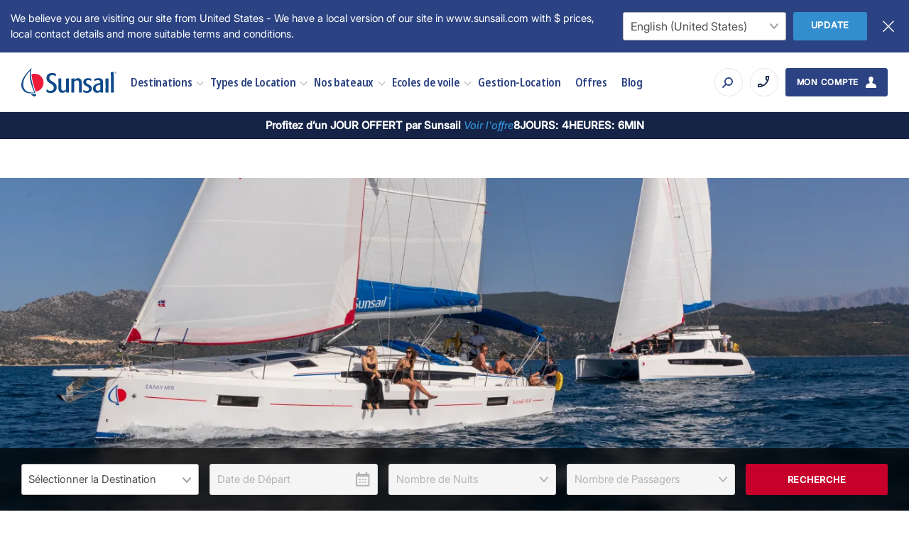

--- FILE ---
content_type: text/html; charset=UTF-8
request_url: https://www.sunsail.com/fr/location-de-bateau/flottilles
body_size: 29271
content:
<!doctype html>
<html lang="fr-FR">
<head>
		<meta charset="utf-8">
	<meta http-equiv="x-ua-compatible" content="ie=edge">
	<meta name="viewport" content="width=device-width, initial-scale=1, shrink-to-fit=no maximum-scale=1">
	<meta name="theme-color" content="#000">
	<meta name='robots' content='index, follow, max-image-preview:large, max-snippet:-1, max-video-preview:-1' />

	<!-- This site is optimized with the Yoast SEO Premium plugin v25.9 (Yoast SEO v26.6) - https://yoast.com/wordpress/plugins/seo/ -->
	<title>Flottille : naviguez à plusieurs | Sunsail</title>
	<meta name="description" content="La flottille offre aux familles, aux couples, aux groupes, une expérience décontractée et unique dans des sites de navigation sublimes en Grèce, Croatie et Italie." />
	<link rel="canonical" href="https://www.sunsail.com/fr/location-de-bateau/flottilles" />
	<meta property="og:locale" content="fr_FR" />
	<meta property="og:type" content="article" />
	<meta property="og:title" content="Flottille : naviguez à plusieurs" />
	<meta property="og:description" content="La flottille offre aux familles, aux couples, aux groupes, une expérience décontractée et unique dans des sites de navigation sublimes en Grèce, Croatie et Italie." />
	<meta property="og:url" content="https://www.sunsail.com/fr/location-de-bateau/flottilles" />
	<meta property="og:site_name" content="Sunsail" />
	<meta property="article:modified_time" content="2025-09-03T12:29:20+00:00" />
	<meta property="og:image" content="https://assets.sunsail.com/uploads/2023/12/FK2_0715-1-1024x683.jpg" />
	<meta property="og:image:width" content="1024" />
	<meta property="og:image:height" content="683" />
	<meta property="og:image:type" content="image/jpeg" />
	<meta name="twitter:card" content="summary_large_image" />
	<meta name="twitter:label1" content="Est. reading time" />
	<meta name="twitter:data1" content="5 minutes" />
	<!-- / Yoast SEO Premium plugin. -->


<link rel='dns-prefetch' href='//assets.sunsail.com' />
<link rel='dns-prefetch' href='//res.cloudinary.com' />
<link rel='dns-prefetch' href='//www.googletagmanager.com' />
<link rel='dns-prefetch' href='//www.google-analytics.com' />
<link rel='dns-prefetch' href='//js-agent.newrelic.com' />
<link rel='stylesheet' id='ss-global-css' href='https://www.sunsail.com/fr/wp-content/themes/sunsail/dist/global.css?ver=2026.01.21.01' media='all' />
	<link rel="preload" href="https://www.sunsail.com/fr/wp-content/themes/sunsail/src/assets/fonts/noto-sans/noto-sans.css?ver=1" as="style" onload="this.onload=null;this.rel='stylesheet'">
	<noscript>
		<link rel="stylesheet" href="https://www.sunsail.com/fr/wp-content/themes/sunsail/src/assets/fonts/noto-sans/noto-sans.css?ver=1">	</noscript>
		<link rel="preload" href="https://www.sunsail.com/fr/wp-content/themes/sunsail/src/assets/fonts/noto-sans-condensed/noto-sans-condensed.css?ver=1" as="style" onload="this.onload=null;this.rel='stylesheet'">
	<noscript>
		<link rel="stylesheet" href="https://www.sunsail.com/fr/wp-content/themes/sunsail/src/assets/fonts/noto-sans-condensed/noto-sans-condensed.css?ver=1">	</noscript>
		<link rel="preload" href="https://www.sunsail.com/fr/wp-content/themes/sunsail/src/assets/fonts/noto-sans-display/noto-sans-display.css?ver=1" as="style" onload="this.onload=null;this.rel='stylesheet'">
	<noscript>
		<link rel="stylesheet" href="https://www.sunsail.com/fr/wp-content/themes/sunsail/src/assets/fonts/noto-sans-display/noto-sans-display.css?ver=1">	</noscript>
	<link rel='stylesheet' id='cabinet-grotesk-css' href='https://www.sunsail.com/fr/wp-content/themes/sunsail/src/assets/fonts/cabinet-grotesk/cabinet-grotesk.css?ver=1' media='all' />
<link rel='stylesheet' id='fraunces-soft-css' href='https://www.sunsail.com/fr/wp-content/themes/sunsail/src/assets/fonts/fraunces/fraunces-soft.css?ver=1' media='all' />
<link rel='stylesheet' id='inter-css' href='https://www.sunsail.com/fr/wp-content/themes/sunsail/src/assets/fonts/inter/inter.css?ver=1' media='all' />
	<link rel="preload" href="https://www.sunsail.com/fr/wp-content/themes/sunsail/dist/vendor/choices.css?ver=2026.01.21.01" as="style" onload="this.onload=null;this.rel='stylesheet'">
	<noscript>
		<link rel="stylesheet" href="https://www.sunsail.com/fr/wp-content/themes/sunsail/dist/vendor/choices.css?ver=2026.01.21.01">	</noscript>
	<link rel='stylesheet' id='hero-component-css' href='https://www.sunsail.com/fr/wp-content/themes/sunsail/dist/components/hero/style.css?ver=2026.01.21.01' media='all' />
<link rel='stylesheet' id='section-component-css' href='https://www.sunsail.com/fr/wp-content/themes/sunsail/dist/components/section/style.css?ver=2026.01.21.01' media='all' />
<link rel='stylesheet' id='breadcrumbs-component-css' href='https://www.sunsail.com/fr/wp-content/themes/sunsail/dist/components/breadcrumbs/style.css?ver=2026.01.21.01' media='all' />
<link rel='stylesheet' id='breadcrumbs-share-component-css' href='https://www.sunsail.com/fr/wp-content/themes/sunsail/dist/components/breadcrumbs-share/style.css?ver=2026.01.21.01' media='all' />
<link rel='stylesheet' id='social-share-component-css' href='https://www.sunsail.com/fr/wp-content/themes/sunsail/dist/components/social-share/style.css?ver=2026.01.21.01' media='all' />
<link rel='stylesheet' id='jump-to-section-component-css' href='https://www.sunsail.com/fr/wp-content/themes/sunsail/dist/components/jump-to-section/style.css?ver=2026.01.21.01' media='all' />
<link rel='stylesheet' id='styled-list-columns-component-css' href='https://www.sunsail.com/fr/wp-content/themes/sunsail/dist/components/styled-list-columns/style.css?ver=2026.01.21.01' media='all' />
<link rel='stylesheet' id='narrow-section-component-css' href='https://www.sunsail.com/fr/wp-content/themes/sunsail/dist/components/narrow-section/style.css?ver=2026.01.21.01' media='all' />
<link rel='stylesheet' id='product-cards-component-css' href='https://www.sunsail.com/fr/wp-content/themes/sunsail/dist/components/product-cards/style.css?ver=2026.01.21.01' media='all' />
<link rel='stylesheet' id='header-banner-component-css' href='https://www.sunsail.com/fr/wp-content/themes/sunsail/dist/components/header-banner/style.css?ver=2026.01.21.01' media='all' />
<link rel='stylesheet' id='header-component-css' href='https://www.sunsail.com/fr/wp-content/themes/sunsail/dist/components/header/style.css?ver=2026.01.21.01' media='all' />
<link rel='stylesheet' id='geolocation-switcher-component-css' href='https://www.sunsail.com/fr/wp-content/themes/sunsail/dist/components/geolocation-switcher/style.css?ver=2026.01.21.01' media='all' />
<link rel='stylesheet' id='search-modal-component-css' href='https://www.sunsail.com/fr/wp-content/themes/sunsail/dist/components/search-modal/style.css?ver=2026.01.21.01' media='all' />
<link rel='stylesheet' id='contact-dropdown-component-css' href='https://www.sunsail.com/fr/wp-content/themes/sunsail/dist/components/contact-dropdown/style.css?ver=2026.01.21.01' media='all' />
<link rel='stylesheet' id='email-signup-redirect-component-css' href='https://www.sunsail.com/fr/wp-content/themes/sunsail/dist/components/email-signup-redirect/style.css?ver=2026.01.21.01' media='all' />
<link rel='stylesheet' id='sticky-search-component-css' href='https://www.sunsail.com/fr/wp-content/themes/sunsail/dist/components/sticky-search/style.css?ver=2026.01.21.01' media='all' />
<link rel='stylesheet' id='search-form-filters-component-css' href='https://www.sunsail.com/fr/wp-content/themes/sunsail/dist/components/search-form-filters/style.css?ver=2026.01.21.01' media='all' />
<link rel='stylesheet' id='multi-select-component-css' href='https://www.sunsail.com/fr/wp-content/themes/sunsail/dist/components/multi-select/style.css?ver=2026.01.21.01' media='all' />
<link rel='stylesheet' id='footer-component-css' href='https://www.sunsail.com/fr/wp-content/themes/sunsail/dist/components/footer/style.css?ver=2026.01.21.01' media='all' />
<link rel='stylesheet' id='viewed-destination-popup-component-css' href='https://www.sunsail.com/fr/wp-content/themes/sunsail/dist/components/viewed-destination-popup/style.css?ver=2026.01.21.01' media='all' />
<link rel='shortlink' href='https://www.sunsail.com/fr/?p=7770' />
<!-- Stream WordPress user activity plugin v4.1.1 -->
<link rel="alternate" hreflang="en-US" href="https://www.sunsail.com/sailing-vacations/flotilla-sailing"><link rel="alternate" hreflang="en-GB" href="https://www.sunsail.com/uk/sailing-holidays/flotilla-sailing"><link rel="alternate" hreflang="en-AU" href="https://www.sunsail.com/au/sailing-holidays/flotilla-sailing"><link rel="alternate" hreflang="en-ZA" href="https://www.sunsail.com/za/sailing-holidays/flotilla-sailing"><link rel="alternate" hreflang="de-DE" href="https://www.sunsail.com/de/segelurlaub/flottillen"><link rel="alternate" hreflang="de-AT" href="https://www.sunsail.com/de/segelurlaub/flottillen" /><link rel="alternate" hreflang="de-CH" href="https://www.sunsail.com/de/segelurlaub/flottillen" /><link rel="alternate" hreflang="nl-NL" href="https://www.sunsail.com/nl/flottielje-zeilen"><link rel="alternate" hreflang="fr-FR" href="https://www.sunsail.com/fr/location-de-bateau/flottilles">			<script type="application/ld+json">
				{"@context":"http:\/\/schema.org","@type":"BreadcrumbList","itemListElement":[{"@type":"ListItem","position":1,"item":{"@id":"https:\/\/www.sunsail.com\/fr\/","name":"Accueil"}},{"@type":"ListItem","position":2,"item":{"@id":"https:\/\/www.sunsail.com\/fr\/location-de-bateau","name":"Croisi\u00e8re en voilier"}},{"@type":"ListItem","position":3,"item":{"@id":"https:\/\/www.sunsail.com\/fr\/location-de-bateau\/flottilles","name":"Flottille : naviguez \u00e0 plusieurs"}}]}			</script>
			<link rel="icon" href="https://res.cloudinary.com/enchanting/q_70,f_auto,w_32,h_32,c_fit/sunsail-web/2023/09/favicon.png" sizes="32x32" />
<link rel="icon" href="https://res.cloudinary.com/enchanting/q_70,f_auto,w_192,h_192,c_fit/sunsail-web/2023/09/favicon.png" sizes="192x192" />
<link rel="apple-touch-icon" href="https://res.cloudinary.com/enchanting/q_70,f_auto,w_180,h_180,c_fit/sunsail-web/2023/09/favicon.png" />
<meta name="msapplication-TileImage" content="https://res.cloudinary.com/enchanting/q_70,f_auto,w_270,h_270,c_fit/sunsail-web/2023/09/favicon.png" />
</head>
<body class="wp-singular page-template-default page page-id-7770 page-child parent-pageid-8269 wp-embed-responsive wp-theme-sunsail">
	<!-- Google Tag Manager (noscript) -->
<noscript><iframe src="https://www.googletagmanager.com/ns.html?id=GTM-PJJF5Q"
height="0" width="0" style="display:none;visibility:hidden"></iframe></noscript>
<!-- End Google Tag Manager (noscript) -->
	<ss-geolocation-switcher class="geolocation-switcher full-width" delay="0" api-url="https://www.sunsail.com/wp-json/mr-geo-location/v1/country/get-data">
	<p class="body-text-small geolocation-switcher__message">
			</p>

	<div class="geolocation-switcher__container">
		<select class="geolocation-switcher__select" name="geolocation-switcher">
							<option value="https://www.sunsail.com/sailing-vacations/flotilla-sailing"
					locale="en_US"
									>
					English (United States)
				</option>
							<option value="https://www.sunsail.com/uk/sailing-holidays/flotilla-sailing"
					locale="en_GB"
									>
					English (UK)
				</option>
							<option value="https://www.sunsail.com/au/sailing-holidays/flotilla-sailing"
					locale="en_AU"
									>
					English (Australia)
				</option>
							<option value="https://www.sunsail.com/za/sailing-holidays/flotilla-sailing"
					locale="en_ZA"
									>
					English (South Africa)
				</option>
							<option value="https://www.sunsail.com/de/segelurlaub/flottillen"
					locale="de_DE"
									>
					Deutsch (Deutschland)
				</option>
							<option value="https://www.sunsail.com/nl/flottielje-zeilen"
					locale="nl_NL"
									>
					Nederlands (Nederland)
				</option>
							<option value="https://www.sunsail.com/fr/location-de-bateau/flottilles"
					locale="fr_FR"
					selected				>
					Français (France)
				</option>
					</select>

		<button
		class="btn btn--ocean-blue geolocation-switcher__update-button"
				data-text-fr_FR="Mise à jour" data-text-de_DE="Aktualisieren"
	>
		Update
	</button>
	</div>

	<button class="geolocation-switcher__close">
		<svg xmlns="http://www.w3.org/2000/svg" width="17" height="17" viewBox="0 0 17 17"><path fill="currentColor" fill-rule="evenodd" d="m15.905.117 1.013 1.013-6.987 6.987 6.987 6.986-1.013 1.014L8.918 9.13l-6.986 6.987-1.014-1.014 6.986-6.986L.918 1.13 1.932.117l6.986 6.986L15.905.117Z"/></svg>	</button>
</ss-geolocation-switcher>

<header class="header">

	<div class="header__wrap">
		<a href="https://www.sunsail.com/fr/" class="header__logo" aria-label="Sunsail">
	<svg id="Layer_1" data-name="Layer 1" xmlns="http://www.w3.org/2000/svg" viewBox="0 0 220.59 65.86"><defs><style>.cls-1 {fill: #ed1a3a;}.cls-2 {fill: #114a8a;}</style></defs><path class="cls-1" d="M33.51,54.51c-2.34-5.46-4.15-11.58-5.73-17.93-1.82-7.27-3.55-14.01-4.04-22.29,2.69-.92,5.52-1.45,9.21-1.13,5.26.45,9.47,2.91,12.68,6.14,3.18,3.21,5.51,7.64,5.9,12.68.23,2.96-.15,5.36-.81,7.59-2.36,7.99-8.33,13.39-17.2,14.94"/><path class="cls-2" d="M18.33,8.4c-3.37,3.65-6.69,7.84-9.37,12.76-2.66,4.88-4.74,10.31-4.6,17.52.13,6.76,3.12,11.57,7.51,14.62,4.58,3.18,10.8,3.72,18.65,3.31-3.29-6.83-6.25-14.23-8.4-22.53-2.02-7.8-3.65-18.19-1.78-27.54-.73.36-1.36,1.14-2.02,1.86M0,37.79h.08c.75-9.32,4.77-15.92,9.12-21.88C13.32,10.27,18.09,5.57,23.02.65c.19-.19.5-.88.97-.56-1.42,4.74-2.43,9.84-2.02,15.42.4,5.37,1.41,10.65,2.42,15.26,2.13,9.66,4.92,19.09,8.32,26.89-7.52,1.07-17.26,1.52-22.85-1.45-2.71-1.44-4.91-3.83-6.62-6.38-1.77-2.64-3.01-5.87-3.23-9.69v-2.34Z"/><path class="cls-2" d="M207.62,9.61c2.25-.13,4.57-1.02,6.54-.89.16,15.65.02,32.59.57,47.8-.77.53-2.13.2-3.39.24-1.21.04-2.51.3-3.39,0-.12-15.17.24-32.18-.56-46.92.15,0,.05-.27.24-.24"/><path class="cls-2" d="M79.78,19.14c-.62.31-1.08-.43-1.45-.73-2.34-1.83-7.42-3.13-10.66-.97-2.11,1.41-3.73,5.29-1.86,8.48,1.12,1.9,3.12,3.1,5.01,4.36,5.32,3.55,12.39,6.62,11.06,16.47-1.04,7.73-7.08,12-16.8,10.74-1.48-.19-2.45-.45-3.79-.89-.82-.27-2.71-.81-2.99-1.61-.24-.69.1-1.86.16-2.66.07-1,0-1.98.24-2.91.68-.31.99.39,1.29.65,1.75,1.5,4.22,2.75,7.59,2.75,4.67-.01,8.11-3.05,7.67-8.32-.13-1.61-.9-3.01-1.77-4.04-4.87-5.69-15.99-7-15.18-18.33.22-3.03,1.55-5.98,3.31-7.43,2-1.64,4.52-3.11,8.72-3.23,3.15-.09,5.52.28,7.83,1.13.68.25,1.78.49,2.02.97.32.66-.09,1.88-.16,2.75-.09,1.05.04,2.03-.24,2.83"/><path class="cls-2" d="M162.15,24.79c.19,1.34-.06,3.52-.16,5.09-.93-.15-1.53-.91-2.34-1.29-2.81-1.32-7.87-1.34-9.2,1.62-.84,1.85-.07,4.1,1.13,5.17,2.63,2.32,6.45,3.03,9.2,5.57,1.67,1.53,2.79,3.68,2.83,6.38.04,2.6-.9,4.96-2.42,6.7-1.67,1.91-4.27,3.26-7.75,3.47-3.08.19-5.62-.18-7.83-.89-.63-.2-1.66-.54-1.86-.97-.23-.51-.04-1.68,0-2.5.04-.89.01-1.79.24-2.42.97.02,1.57.84,2.42,1.29,1.55.83,3.64,1.41,5.81,1.21,3.37-.31,6.22-4.04,4.12-7.43-.35-.57-.92-1.13-1.45-1.53-3.88-2.9-10.67-4.28-11.14-10.42-.77-10.01,10.15-12.4,18.41-9.04"/><path class="cls-2" d="M172.33,45.79c-.24,2.89.69,4.91,2.26,5.98,2.7,1.84,7.22.24,8.56-1.7v-11.47c-4.72.76-10.39,1.99-10.82,7.19M189.61,56.61c-1.57.48-4.32.2-6.06.24-.49-.4-.28-1.5-.32-2.34-2,1.48-4.28,2.71-7.35,2.83-5.72.21-9.35-3.76-9.69-9.21-.63-10.14,8.66-12.24,16.96-13.57.4-4.62-1.43-6.6-5.65-6.62-2.39,0-4.92.64-6.62,1.54-.62.32-1.1.89-1.7.81-.25-1.27.07-3.3.16-4.76,3.77-2.28,12.43-3.12,16.47-.65,1.82,1.12,3.03,3.07,3.39,5.57.38,2.7.08,5.64.08,8.72,0,6.2.03,12.15.32,17.44"/><path class="cls-2" d="M115.8,24.79c.97-.51,2.27-.42,3.47-.65,1.16-.21,2.32-.73,3.31-.49.2.89-.14,2.52-.16,3.71,1.83-1.15,4.02-2.96,6.7-3.63,4.22-1.06,7.85.46,9.45,3.31,1.87,3.34,1.62,8.95,1.62,14.21s.17,10.91.08,15.42c-1.86.29-4.56.17-6.46.16-.37-5.08.29-13.03,0-19.22-.22-4.64.1-9-4.69-9.04-1.4-.01-2.71.49-3.96,1.21-.81.46-2.51,1.49-2.74,2.34-.21.76.06,2.03.08,3.07.05,3.04,0,6.54,0,9.45,0,4.27.35,8.34.16,12.03-1.84.09-4.67.33-6.54.08-.07-.01-.08-.08-.16-.08.29-10.13.22-21.95-.16-31.9"/><path class="cls-2" d="M201.72,23.58c.49,1.23.16,2.64.16,3.96,0,8.15-.04,17.28.16,25.36.03,1.33.29,2.66-.08,3.88-2.05-.13-4.88.27-6.78,0-.07-4.39.14-9.26.16-14.05.02-6.14-.19-12.32-.4-17.93.85-.41,1.9-.42,2.91-.57,1.33-.2,2.56-.41,3.88-.65"/><path class="cls-2" d="M103.69,24.31c1.95-.22,4.68-.48,6.54-.24.07,5.12-.08,10.8-.08,16.39s.28,11.14.16,16.23c-1.78.25-4.62.27-6.3.08-.24-.69,0-2.11,0-3.07-1.31.88-2.56,1.96-4.12,2.66-1.67.76-3.55,1.16-5.81.97-3.95-.33-6.62-2.34-7.51-6.3-.87-3.87-.32-8.74-.32-13.33s-.16-9.26-.08-13.4c1.97-.19,4.68-.47,6.54-.24.18,3.61-.08,8.51-.08,13.65,0,5.47-1.08,12.5,2.5,14.29,3.03,1.52,6.98-.6,8.72-2.5.29-6.23-.08-12.78-.08-19.14,0-2.07-.28-4.14-.08-6.06"/><path class="cls-2" d="M34.72,60.57c.08,3.39-2.05,6.05-5.57,5.09-2.81-.77-6.01-3.59-6.79-5.33,4.05.15,8.2.2,12.36.24"/><path class="cls-2" d="M218.43,8.71c.24,0,.48.04.7.11.23.08.43.19.62.33.26.21.47.46.61.76.15.3.22.62.22.95,0,.29-.05.57-.16.83-.11.26-.26.49-.47.69-.21.21-.45.37-.71.48-.26.11-.54.17-.81.17s-.56-.06-.82-.17c-.27-.11-.5-.27-.71-.48-.2-.2-.36-.43-.47-.7-.11-.26-.16-.53-.16-.82,0-.24.04-.47.12-.7.08-.23.19-.44.35-.64.21-.27.46-.47.75-.61.29-.14.61-.21.95-.21ZM220.32,10.89c0-.26-.05-.51-.14-.74-.09-.23-.23-.43-.41-.61-.18-.17-.38-.31-.62-.4s-.48-.14-.73-.14-.5.05-.72.14c-.23.09-.43.22-.6.4-.18.18-.32.39-.42.62-.1.23-.15.47-.15.72s.05.48.14.71c.1.23.23.43.41.6.18.18.38.32.62.41.23.1.47.15.71.15.26,0,.5-.05.74-.14.23-.09.44-.23.63-.41.17-.17.31-.37.4-.59s.14-.46.14-.71ZM218.95,10.94l.55,1.12h-.52l-.5-1.04h-.45v1.04h-.46v-2.45h.92c.34,0,.6.06.77.17s.26.28.26.5c0,.17-.05.32-.15.44-.1.12-.24.19-.42.22ZM218.41,10.72c.22,0,.38-.03.48-.09.1-.06.14-.16.14-.3,0-.15-.05-.25-.15-.32-.1-.07-.26-.1-.49-.1h-.38v.81h.39Z"/></svg>
</a>
		<nav class="header__nav">
	<ss-header-nav-menu class="header__nav-menu">
		<ul>
			<li class="menu-item menu-item-has-children">
			<a href="https://www.sunsail.com/fr/location-bateau">
				Destinations
			</a>
							<ul class="sub-menu">
											<li class="sub-menu-item menu-item-has-children">
															<a href="https://www.sunsail.com/fr/location-bateau/mediterranee">Méditerranée</a>
																						<ul class="sub-menu">
																			<li class="sub-menu-item menu-item-has-children">
											<a href="https://www.sunsail.com/fr/location-bateau/mediterranee/italie">ITALIE</a>
																							<ul class="sub-menu">
																											<li class="sub-menu-item-sub">
															<a href="https://www.sunsail.com/fr/location-bateau/mediterranee/italie/sardaigne">Sardaigne</a>
														</li>
																											<li class="sub-menu-item-sub">
															<a href="https://www.sunsail.com/fr/location-bateau/mediterranee/italie/iles-eoliennes">Portorosa, Sicile</a>
														</li>
																											<li class="sub-menu-item-sub">
															<a href="https://www.sunsail.com/fr/location-bateau/mediterranee/italie/cote-amalfitaine">Procida</a>
														</li>
																									</ul>
																					</li>
																			<li class="sub-menu-item menu-item-has-children">
											<a href="https://www.sunsail.com/fr/location-bateau/mediterranee/croatie">CROATIE</a>
																							<ul class="sub-menu">
																											<li class="sub-menu-item-sub">
															<a href="https://www.sunsail.com/fr/location-bateau/mediterranee/croatie/dubrovnik">Dubrovnik</a>
														</li>
																											<li class="sub-menu-item-sub">
															<a href="https://www.sunsail.com/fr/location-bateau/mediterranee/croatie/split">Marina Agana</a>
														</li>
																									</ul>
																					</li>
																			<li class="sub-menu-item menu-item-has-children">
											<a href="https://www.sunsail.com/fr/location-bateau/mediterranee/grece">GRÈCE</a>
																							<ul class="sub-menu">
																											<li class="sub-menu-item-sub">
															<a href="https://www.sunsail.com/fr/location-bateau/mediterranee/grece/lefkada">Lefkas</a>
														</li>
																											<li class="sub-menu-item-sub">
															<a href="https://www.sunsail.com/fr/location-bateau/mediterranee/grece/corfou">Corfou</a>
														</li>
																											<li class="sub-menu-item-sub">
															<a href="https://www.sunsail.com/fr/location-bateau/mediterranee/grece/athenes">Athènes</a>
														</li>
																									</ul>
																					</li>
																	</ul>
													</li>
											<li class="sub-menu-item menu-item-has-children">
															<a href="https://www.sunsail.com/fr/location-bateau/caraibes">Caraïbes</a>
																						<ul class="sub-menu">
																			<li class="sub-menu-item ">
											<a href="https://www.sunsail.com/fr/location-bateau/caraibes/bahamas">Bahamas</a>
																					</li>
																			<li class="sub-menu-item ">
											<a href="https://www.sunsail.com/fr/location-bateau/caraibes/antigua">Antigua</a>
																					</li>
																			<li class="sub-menu-item ">
											<a href="https://www.sunsail.com/fr/location-bateau/caraibes/martinique">Martinique</a>
																					</li>
																			<li class="sub-menu-item ">
											<a href="https://www.sunsail.com/fr/location-bateau/caraibes/iles-vierges-britanniques">Îles Vierges britanniques</a>
																					</li>
																			<li class="sub-menu-item ">
											<a href="https://www.sunsail.com/fr/location-bateau/caraibes/belize">Belize</a>
																					</li>
																			<li class="sub-menu-item ">
											<a href="https://www.sunsail.com/fr/location-bateau/caraibes/grenade">Grenade</a>
																					</li>
																			<li class="sub-menu-item ">
											<a href="https://www.sunsail.com/fr/location-bateau/caraibes/sainte-lucie">Sainte-Lucie</a>
																					</li>
																			<li class="sub-menu-item ">
											<a href="https://www.sunsail.com/fr/location-bateau/caraibes/saint-martin">Saint-Martin</a>
																					</li>
																	</ul>
													</li>
											<li class="sub-menu-item menu-item-has-children">
															<a href="https://www.sunsail.com/fr/location-bateau/ocean-indien">Océan Indien</a>
																						<ul class="sub-menu">
																			<li class="sub-menu-item ">
											<a href="https://www.sunsail.com/fr/location-bateau/ocean-indien/seychelles">Seychelles</a>
																					</li>
																	</ul>
													</li>
											<li class="sub-menu-item menu-item-has-children">
															<a href="https://www.sunsail.com/fr/location-bateau/thailande">Asie du sud-est</a>
																						<ul class="sub-menu">
																			<li class="sub-menu-item ">
											<a href="https://www.sunsail.com/fr/location-bateau/thailande/phuket">Thaïlande</a>
																					</li>
																	</ul>
													</li>
											<li class="sub-menu-item menu-item-has-children">
															<a href="https://www.sunsail.com/fr/location-bateau/angleterre">Royaume-Uni</a>
																						<ul class="sub-menu">
																			<li class="sub-menu-item ">
											<a href="https://www.sunsail.com/fr/location-bateau/angleterre/portsmouth">Portsmouth</a>
																					</li>
																	</ul>
													</li>
											<li class="sub-menu-item menu-item-has-children">
															<a href="https://www.sunsail.com/fr/location-bateau/pacifique-sud">Pacifique Sud</a>
																						<ul class="sub-menu">
																			<li class="sub-menu-item ">
											<a href="https://www.sunsail.com/fr/location-bateau/pacifique-sud/tahiti">Tahiti, Polynésie française</a>
																					</li>
																			<li class="sub-menu-item ">
											<a href="https://www.sunsail.com/fr/location-bateau/pacifique-sud/australie">Whitsundays, Australie</a>
																					</li>
																	</ul>
													</li>
									</ul>
					</li>
			<li class="menu-item menu-item-has-children">
			<a href="https://www.sunsail.com/fr/location-de-bateau">
				Types de Location
			</a>
							<ul class="sub-menu">
											<li class="sub-menu-item menu-item-has-children">
															<a href="https://www.sunsail.com/fr/location-de-bateau">Types de Location</a>
																						<ul class="sub-menu">
																			<li class="sub-menu-item ">
											<a href="https://www.sunsail.com/fr/location-de-bateau/location-bateau-sans-equipage">Location de voilier sans équipage</a>
																					</li>
																			<li class="sub-menu-item ">
											<a href="https://www.sunsail.com/fr/location-de-bateau/location-voilier-avec-skipper">Location de bateau avec skipper</a>
																					</li>
																			<li class="sub-menu-item ">
											<a href="https://www.sunsail.com/fr/location-de-bateau/flottilles">Flottille : naviguez à plusieurs</a>
																					</li>
																			<li class="sub-menu-item ">
											<a href="https://www.sunsail.com/fr/regate">Régates</a>
																					</li>
																	</ul>
													</li>
											<li class="sub-menu-item menu-item-has-children">
															<a href="https://www.sunsail.com/fr/location-de-bateau">Type de croisière recherché</a>
																						<ul class="sub-menu">
																			<li class="sub-menu-item ">
											<a href="https://www.sunsail.com/fr/location-de-bateau/vacances-famille">En Famille</a>
																					</li>
																			<li class="sub-menu-item ">
											<a href="https://www.sunsail.com/fr/location-de-bateau/escapade-romantique">Romantique</a>
																					</li>
																			<li class="sub-menu-item ">
											<a href="https://www.sunsail.com/fr/location-de-bateau/location-voilier-en-hiver">Soleil d’Hiver</a>
																					</li>
																			<li class="sub-menu-item ">
											<a href="https://www.sunsail.com/fr/location-de-bateau/partir-entre-amis">En Groupe</a>
																					</li>
																			<li class="sub-menu-item ">
											<a href="https://www.sunsail.com/fr/location-de-bateau/decouverte-culturelle">Vacances Culturelles</a>
																					</li>
																			<li class="sub-menu-item ">
											<a href="https://www.sunsail.com/fr/location-de-bateau/voyage-aventure">Nature &amp;amp; Aventure</a>
																					</li>
																	</ul>
													</li>
									</ul>
					</li>
			<li class="menu-item menu-item-has-children">
			<a href="https://www.sunsail.com/fr/bateaux">
				Nos bateaux
			</a>
							<ul class="sub-menu">
											<li class="sub-menu-item menu-item-has-children">
															<a href="https://www.sunsail.com/fr/bateaux/monocoques">Monocoques</a>
																						<ul class="sub-menu">
																			<li class="sub-menu-item ">
											<a href="https://www.sunsail.com/fr/bateaux/monocoques">Tous nos Monocoques</a>
																					</li>
																	</ul>
													</li>
											<li class="sub-menu-item menu-item-has-children">
															<a href="https://www.sunsail.com/fr/bateaux/catamarans">Catamarans</a>
																						<ul class="sub-menu">
																			<li class="sub-menu-item ">
											<a href="https://www.sunsail.com/fr/bateaux/catamarans">Tous nos Catamarans</a>
																					</li>
																	</ul>
													</li>
									</ul>
					</li>
			<li class="menu-item menu-item-has-children">
			<a href="https://www.sunsail.com/fr/ecole-de-voile">
				Ecoles de voile
			</a>
							<ul class="sub-menu">
											<li class="sub-menu-item menu-item-has-children">
															<a href="https://www.sunsail.com/fr/location-de-bateau/niveaux-de-navigation">Niveaux de navigation</a>
																						<ul class="sub-menu">
																			<li class="sub-menu-item ">
											<a href="https://www.sunsail.com/fr/location-de-bateau/debuter-la-voile">Débutant</a>
																					</li>
																			<li class="sub-menu-item ">
											<a href="https://www.sunsail.com/fr/location-de-bateau/navigation-facile">Navigation facile</a>
																					</li>
																			<li class="sub-menu-item ">
											<a href="https://www.sunsail.com/fr/location-de-bateau/navigation-difficile">Plaisanciers expérimentés</a>
																					</li>
																	</ul>
													</li>
											<li class="sub-menu-item menu-item-has-children">
															<a href="https://www.sunsail.com/fr/ecole-de-voile">Ecoles de voile</a>
																						<ul class="sub-menu">
																			<li class="sub-menu-item ">
											<a href="https://www.sunsail.com/fr/ecole-de-voile/croatie-agana">École de voile à Agana, Croatie</a>
																					</li>
																			<li class="sub-menu-item ">
											<a href="https://www.sunsail.com/fr/ecole-de-voile/grece-lefkas">École de voile à Lefkas, Grèce</a>
																					</li>
																			<li class="sub-menu-item ">
											<a href="https://www.sunsail.com/fr/ecole-de-voile/angleterre-portsmouth">École de Voile à Portsmouth</a>
																					</li>
																	</ul>
													</li>
									</ul>
					</li>
			<li class="menu-item ">
			<a href="https://www.sunsail.com/fr/vente-bateau">
				Gestion-Location
			</a>
					</li>
			<li class="menu-item ">
			<a href="https://www.sunsail.com/fr/offres-speciales">
				Offres
			</a>
					</li>
			<li class="menu-item ">
			<a href="https://www.sunsail.com/fr/blog">
				Blog
			</a>
					</li>
	</ul>
	</ss-header-nav-menu>

			<div class="header__phone-number-mobile">
			<a class="header__phone-number-mobile-btn btn" href="tel:+33(0)142616111">
				<span class="body-text-ui">+33 (0)1 42 61 61 11</span>
				<svg xmlns="http://www.w3.org/2000/svg" width="18" height="18" viewBox="0 0 20 20"><path fill="#142346" fill-rule="evenodd" d="M17 0c.55 0 1 .45 1 1 0 9.39-7.61 17-17 17-.55 0-1-.45-1-1v-3.49c0-.55.45-1 1-1 1.24 0 2.45-.2 3.57-.57.1-.04.21-.05.31-.05.26 0 .51.1.71.29l2.2 2.2c2.83-1.45 5.15-3.76 6.59-6.59l-2.2-2.2c-.28-.28-.36-.67-.25-1.02.37-1.12.57-2.32.57-3.57 0-.55.45-1 1-1H17ZM2 14.464V16a16.54 16.54 0 0 0 4-.773L4.737 14A13.68 13.68 0 0 1 2 14.464ZM14.459 2a13.4 13.4 0 0 1-.46 2.734L15.225 6c.419-1.266.684-2.607.776-4h-1.541Z"/></svg>			</a>
		</div>
	</nav>
		<div class="header__quick-links">
	<ss-search-modal class="search-modal">
	<button
		class="btn btn--deep-blue-outline search-modal__toggle-button"
				aria-label="Recherche"
	>
		<svg class="search-svg" xmlns="http://www.w3.org/2000/svg" width="17" height="17" viewBox="0 0 17 17"><path fill="currentColor" fill-rule="evenodd" d="M14.86 6.03a4.689 4.689 0 0 1-5.37 5.37C7.516 11.1 5.9 9.485 5.6 7.51a4.689 4.689 0 0 1 5.37-5.37c1.975.3 3.59 1.915 3.89 3.89ZM.97 16.848a.521.521 0 0 0 .736 0l4.59-4.582a6.752 6.752 0 0 0 5.091 1.176c2.898-.484 5.206-2.903 5.562-5.82a6.774 6.774 0 0 0-7.57-7.57c-2.916.356-5.336 2.664-5.82 5.562a6.752 6.752 0 0 0 1.176 5.091l-4.582 4.59a.521.521 0 0 0 0 .736" /></svg>		<svg class="cross-small-svg" xmlns="http://www.w3.org/2000/svg" width="12" height="12" viewBox="0 0 12 12"><path fill="currentColor" fill-rule="evenodd" d="m7.324 6 4.546-4.546a.445.445 0 0 0 0-.628L11.174.13a.445.445 0 0 0-.628 0L6 4.676 1.454.13a.445.445 0 0 0-.628 0L.13.826a.445.445 0 0 0 0 .628L4.676 6 .13 10.546a.445.445 0 0 0 0 .628l.696.696a.445.445 0 0 0 .628 0L6 7.324l4.546 4.546a.445.445 0 0 0 .628 0l.696-.696a.445.445 0 0 0 0-.628L7.324 6Z"/></svg>
	</button>

	<div class="search-modal__form-wrap">
		<form action="https://www.sunsail.com/fr/recherche-du-site" method="get" class="form search-modal__form" autocomplete="off">
			<input
				type="search"
				name="keywords"
				placeholder="Saisir votre recherche…"
				class="search-modal__input"
			/>

			<p class="search-modal__description body-text-ui">Appuyer sur entrer pour lancer la recherche</p>

			<button
		class="btn btn--red-outline search-modal__close-button"
					type="button"
				
	>
		Fermer
				<span class="search-modal__close-icon">X</span>
	</button>
		</form>
	</div>
</ss-search-modal>

	<a
		class="header__quick-link header__call-number dynamic-phone-number__link"
		href="tel:+33(0)142616111"
		aria-label="Appelez-nous au +33 (0)1 42 61 61 11"
	>
		<span class="body-text-ui dynamic-phone-number__text">
			<span >+33 (0)1 42 61 61 11</span>
		</span>
		<svg xmlns="http://www.w3.org/2000/svg" width="18" height="18" viewBox="0 0 20 20"><path fill="#142346" fill-rule="evenodd" d="M17 0c.55 0 1 .45 1 1 0 9.39-7.61 17-17 17-.55 0-1-.45-1-1v-3.49c0-.55.45-1 1-1 1.24 0 2.45-.2 3.57-.57.1-.04.21-.05.31-.05.26 0 .51.1.71.29l2.2 2.2c2.83-1.45 5.15-3.76 6.59-6.59l-2.2-2.2c-.28-.28-.36-.67-.25-1.02.37-1.12.57-2.32.57-3.57 0-.55.45-1 1-1H17ZM2 14.464V16a16.54 16.54 0 0 0 4-.773L4.737 14A13.68 13.68 0 0 1 2 14.464ZM14.459 2a13.4 13.4 0 0 1-.46 2.734L15.225 6c.419-1.266.684-2.607.776-4h-1.541Z"/></svg>	</a>

			<a href="https://www.sunsail.com/myaccount/fr"
		class="btn btn--deep-blue header__quick-link header__account"
		aria-label="Mon compte
			 Button"
			>
		<span class="body-text-ui-small">Mon compte</span>
			<svg xmlns="http://www.w3.org/2000/svg" width="15" height="16"><path fill="#FFF" fill-rule="evenodd" d="M0 16h15c0-3.288-.9-5.24-2.699-5.858-1.786-.613-3.64-.826-2.77-2.476C12.106 2.774 10.266 0 7.499 0 4.787 0 2.9 2.671 5.468 7.666c.843 1.641-.956 1.814-2.77 2.476C.898 10.8 0 12.752 0 16Z"/></svg>
	</a>
	
	</div>
		<ss-header-hamburger class="header__hamburger">
	<span></span>
</ss-header-hamburger>
	</div>
	<div class="header__curtain"></div>
</header>
<ss-header-banner class="header-banner" countdown_date_timestamp="2026-01-30T23:59:00" style="--headerbanner-background-color: #142346;--headerbanner-message-textcolor: #ffffff;--headerbanner-message-linkcolor: #328ecf">
			<div class="header-banner__message-message">
			Profitez d’un JOUR OFFERT par Sunsail <a href="https://www.sunsail.com/fr/offres-speciales/jours-offerts" target="_blank" rel="noreferrer noopener"><em>Voir l'offre</em></a> 
		</div>
				<div class="header-banner__message-countdown">
			<div class="header-banner__message-countdown-item">
				<span class="header-banner__message-countdown-days">0</span>
				<span class="header-banner__message-countdown-label">JOURS</span>
				<span class="header-banner__message-countdown-separator">:</span>
			</div>
			<div class="header-banner__message-countdown-item">
				<span class="header-banner__message-countdown-hours">0</span>
				<span class="header-banner__message-countdown-label">HEURES</span>
				<span class="header-banner__message-countdown-separator">:</span>
			</div>
			<div class="header-banner__message-countdown-item">
				<span class="header-banner__message-countdown-minutes">0</span>
				<span class="header-banner__message-countdown-label">MIN</span>
			</div>
		</div>
	</ss-header-banner>


<main
	id="main"
	class="main main--wide"
>
	<ss-breadcrumbs class="breadcrumbs body-text-tiny">
	<ul>
					<li>
				<a href="https://www.sunsail.com/fr/">
					Accueil
				</a>
			</li>
					<li>
				<a href="https://www.sunsail.com/fr/location-de-bateau">
					Croisière en voilier
				</a>
			</li>
					<li>
				<a href="https://www.sunsail.com/fr/location-de-bateau/flottilles">
					Flottille : naviguez à plusieurs
				</a>
			</li>
			</ul>
</ss-breadcrumbs>
<div class="section hero hero--overlay-content-bottom section--seamless full-width">
	
	
	<picture>
<source media="(min-width: 1600px)" srcset="https://res.cloudinary.com/enchanting/q_auto:good,f_auto,c_lfill,w_1920,h_720,x_w_mul_0.54,y_h_mul_0.63,g_xy_center/sunsail-web/2023/12/FK2_0715-1.jpg">
<source media="(min-width: 1400px)" srcset="https://res.cloudinary.com/enchanting/q_auto:good,f_auto,c_lfill,w_1600,h_480,x_w_mul_0.54,y_h_mul_0.63,g_xy_center/sunsail-web/2023/12/FK2_0715-1.jpg">
<source media="(min-width: 1280px)" srcset="https://res.cloudinary.com/enchanting/q_auto:good,f_auto,c_lfill,w_1400,h_600,x_w_mul_0.54,y_h_mul_0.63,g_xy_center/sunsail-web/2023/12/FK2_0715-1.jpg">
<source media="(min-width: 1024px)" srcset="https://res.cloudinary.com/enchanting/q_auto:good,f_auto,c_lfill,w_1200,h_480,x_w_mul_0.54,y_h_mul_0.63,g_xy_center/sunsail-web/2023/12/FK2_0715-1.jpg">
<source media="(min-width: 768px)" srcset="https://res.cloudinary.com/enchanting/q_auto:good,f_auto,c_lfill,w_900,h_400,x_w_mul_0.54,y_h_mul_0.63,g_xy_center/sunsail-web/2023/12/FK2_0715-1.jpg">
<source media="(min-width: 500px)" srcset="https://res.cloudinary.com/enchanting/q_auto:good,f_auto,c_lfill,w_700,h_400,x_w_mul_0.54,y_h_mul_0.63,g_xy_center/sunsail-web/2023/12/FK2_0715-1.jpg">
<source media="(min-width: 375px)" srcset="https://res.cloudinary.com/enchanting/q_auto:good,f_auto,c_lfill,w_500,h_400,x_w_mul_0.54,y_h_mul_0.63,g_xy_center/sunsail-web/2023/12/FK2_0715-1.jpg">
<source media="(min-width: 320px)" srcset="https://res.cloudinary.com/enchanting/q_auto:good,f_auto,c_lfill,w_400,h_300,x_w_mul_0.54,y_h_mul_0.63,g_xy_center/sunsail-web/2023/12/FK2_0715-1.jpg">
<img class="hero__image" loading="eager" decoding="sync" fetchpriority="high" width="400" height="300" alt="Flottille : naviguez à plusieurs" src="https://res.cloudinary.com/enchanting/q_auto:good,f_auto,c_lfill,w_400,h_300,x_w_mul_0.54,y_h_mul_0.63,g_xy_center/sunsail-web/2023/12/FK2_0715-1.jpg"></picture>
			
					<div class="hero__content">
				<div class="hero__inner">
					<h1 class="hero__title">Flottille : naviguez à plusieurs
</h1>
				</div>
			</div>

	</div>
<div class="breadcrumbs-share full-width">
	<div class="wrap">
		<ss-breadcrumbs class="breadcrumbs body-text-tiny">
	<ul>
					<li>
				<a href="https://www.sunsail.com/fr/">
					Accueil
				</a>
			</li>
					<li>
				<a href="https://www.sunsail.com/fr/location-de-bateau">
					Croisière en voilier
				</a>
			</li>
					<li>
				<a href="https://www.sunsail.com/fr/location-de-bateau/flottilles">
					Flottille : naviguez à plusieurs
				</a>
			</li>
			</ul>
</ss-breadcrumbs>
		<div class="social-share body-text-tiny">
	<span class="social-share__label">Partager:</span>
	<a href="https://www.facebook.com/sharer.php?u=https://www.sunsail.com/fr/location-de-bateau/flottilles" title="Partager sur Facebook" target="_blank" rel="noindex,nofollow">
		<svg xmlns="http://www.w3.org/2000/svg" width="10" height="19" class="svg__facebook" viewBox="0 0 10 19"><path fill="currentColor" fill-rule="evenodd" d="M11.4908046,20 L11.4908046,11.3332201 L14.4391848,11.3332201 L14.8805963,7.95564539 L11.4908046,7.95564539 L11.4908046,5.79915969 C11.4908046,4.82124873 11.7659857,4.15485716 13.1872727,4.15485716 L15,4.15401862 L15,1.13299321 C14.6864058,1.09190451 13.6104123,1 12.3585852,1 C9.74504538,1 7.95585886,2.57403247 7.95585886,5.46474802 L7.95585886,7.95564539 L5,7.95564539 L5,11.3332201 L7.95585886,11.3332201 L7.95585886,20 L11.4908046,20 Z" transform="translate(-5 -1)" /></svg>
	</a>
	<a href="https://www.linkedin.com/shareArticle/?url=https%3A%2F%2Fwww.sunsail.com%2Ffr%2Flocation-de-bateau%2Fflottilles&#038;title=Flottille : naviguez à plusieurs" title="Partager sur Twitter" target="_blank" rel="noindex,nofollow">
		<svg xmlns="http://www.w3.org/2000/svg" width="18" height="18" viewBox="0 0 18 18"><defs><polygon id="linkedin_svg" points="0 0 18 0 18 18 0 18" /></defs><g fill="none" fill-rule="evenodd"><mask id="linkedin_svg_b" fill="#fff"><use xlink:href="#linkedin_svg" /></mask><path fill="#142346" d="M15.3455928,15.4997259 L12.6201742,15.4997259 L12.6201742,10.8354141 C12.6201742,9.10249221 11.609773,8.98280048 11.2086859,8.98280048 C10.8074578,8.98280048 9.71387866,9.05625088 9.71387866,10.53837 L9.71387866,15.4997259 L6.98846003,15.4997259 L6.98846003,6.79479628 L9.71387866,6.79479628 L9.71387866,7.82578048 C10.369998,6.73135544 11.3156895,6.57331725 12.3346904,6.57331725 C14.6638152,6.57331725 15.3455928,8.35586397 15.3455928,10.3113927 L15.3455928,15.4997259 Z M3.87478344,5.63862216 C3.00818152,5.63862216 2.30567991,4.93612055 2.30567991,4.06937765 C2.30567991,3.20277573 3.00818152,2.50027413 3.87478344,2.50027413 C4.74138536,2.50027413 5.44402795,3.20277573 5.44402795,4.06937765 C5.44402795,4.93612055 4.74138536,5.63862216 3.87478344,5.63862216 L3.87478344,5.63862216 Z M2.51207412,15.4997259 L5.23749276,15.4997259 L5.23749276,6.79479628 L2.51207412,6.79479628 L2.51207412,15.4997259 Z M16.6819389,0 L1.31811745,0 C0.593200081,0 -4.22938956e-05,0.593101396 -4.22938956e-05,1.31801877 L-4.22938956e-05,16.6819812 C-4.22938956e-05,17.4068986 0.593200081,18 1.31811745,18 L16.6819389,18 C17.4068563,18 18.0000987,17.4068986 18.0000987,16.6819812 L18.0000987,1.31801877 C18.0000987,0.593101396 17.4068563,0 16.6819389,0 L16.6819389,0 Z" mask="url(#linkedin_svg_b)" /></g></svg>	</a>
	<a href="https://twitter.com/share?url=https://www.sunsail.com/fr/location-de-bateau/flottilles&#038;text=Flottille : naviguez à plusieurs" title="Partager sur Twitter" target="_blank" rel="noindex,nofollow">
		<svg xmlns="http://www.w3.org/2000/svg" width="19.6" height="17" viewBox="0 0 19.6 20" class="svg__twitter">
<path fill="currentColor" fill-rule="evenodd" d="M714.163 519.284L1160.89 0H1055.03L667.137 450.887L357.328 0H0L468.492 681.821L0 1226.37H105.866L515.491 750.218L842.672 1226.37H1200L714.137 519.284H714.163ZM569.165 687.828L521.697 619.934L144.011 79.6944H306.615L611.412 515.685L658.88 583.579L1055.08 1150.3H892.476L569.165 687.854V687.828Z" transform="scale(0.016)" />
</svg>
	</a>
	<a href="https://api.whatsapp.com/send?text=Flottille : naviguez à plusieurs https://www.sunsail.com/fr/location-de-bateau/flottilles" title="Partager sur WhatsApp" target="_blank" rel="noindex,nofollow">
		<svg xmlns="http://www.w3.org/2000/svg" width="20" height="21" viewBox="0 0 20 21"><path fill="#142346" d="M14.571,12.033 C14.322,11.909 13.1,11.307 12.872,11.224 C12.644,11.141 12.478,11.1 12.313,11.349 C12.147,11.597 11.671,12.158 11.525,12.323 C11.38,12.489 11.235,12.51 10.987,12.386 C10.738,12.261 9.937,11.999 8.987,11.152 C8.248,10.492 7.749,9.678 7.604,9.429 C7.459,9.18 7.589,9.046 7.713,8.922 C7.825,8.81 7.962,8.631 8.086,8.486 C8.211,8.341 8.252,8.237 8.335,8.072 C8.418,7.905 8.376,7.76 8.314,7.636 C8.252,7.511 7.755,6.288 7.548,5.79 C7.346,5.305 7.141,5.371 6.988,5.363 C6.843,5.356 6.677,5.354 6.512,5.354 C6.346,5.354 6.076,5.416 5.849,5.665 C5.621,5.914 4.978,6.516 4.978,7.739 C4.978,8.963 5.869,10.146 5.994,10.312 C6.118,10.477 7.747,12.989 10.241,14.066 C10.834,14.322 11.297,14.475 11.658,14.589 C12.254,14.779 12.796,14.752 13.224,14.688 C13.702,14.617 14.695,14.087 14.903,13.506 C15.11,12.925 15.11,12.427 15.048,12.323 C14.985,12.22 14.82,12.158 14.571,12.033 M10.035,18.227 L10.031,18.227 C8.547,18.227 7.092,17.828 5.822,17.074 L5.52,16.895 L2.39,17.716 L3.225,14.664 L3.028,14.351 C2.201,13.035 1.763,11.513 1.76399431,9.95 C1.766,5.39 5.476,1.68 10.038,1.68 C12.247,1.681 14.323,2.542 15.885,4.106 C17.446,5.669 18.306,7.747 18.3050029,9.957 C18.303,14.517 14.593,18.227 10.035,18.227 M17.073,2.918 C15.195,1.037 12.696,0.001 10.034,0 C4.55,0 0.086,4.463 0.084,9.949 C0.083,11.703 0.541,13.415 1.412,14.924 L-2.84217094e-14,20.08 L5.275,18.697 C6.729,19.489 8.365,19.907 10.03,19.908 L10.035,19.908 L10.035,19.908 C15.519,19.908 19.983,15.444 19.9850027,9.957 C19.986,7.299 18.952,4.799 17.073,2.918" /></svg>	</a>
	<a href="mailto:?subject=Flottille : naviguez à plusieurs&#038;body=https://www.sunsail.com/fr/location-de-bateau/flottilles" title="Partager par Email" target="_blank" rel="noindex,nofollow">
		<svg xmlns="http://www.w3.org/2000/svg" width="21" height="21" viewBox="0 0 21 21"><path fill="#142346" fill-rule="evenodd" d="M1,18 L20,18 L20,4 L1,4 L1,18 Z M18.219,5.5 L18.5,5.5 L18.5,16.5 L2.5,16.5 L2.5,5.5 L2.781,5.5 L10.5,12 L18.219,5.5 Z M5.11,5.5 L15.89,5.5 L10.5,10.04 L5.11,5.5 Z" /></svg>	</a>
</div>
	</div>
</div>


<div class="section narrow-section section--narrow">
	
	
	<div class="jump-to-section typography-spacing">
			<p class="jump-to-section__heading"><svg xmlns="http://www.w3.org/2000/svg" width="14" height="14"><path fill="currentColor" fill-rule="evenodd" d="M10.889 2.334c1.244 0 2.333.622 3.111 1.555C13.533 1.71 11.666 0 9.334 0 6.688 0 4.666 2.023 4.666 4.667v3.11H0L6.222 14l6.222-6.222H7.778V5.445c0-2.334 1.866-3.111 3.11-3.111" /></svg>Aller à la section</p>
	
	<ul class="jump-to-section__links">
		<li>
	<a class="jump-to-section__link" href="#une-flottille-c-est-quoi" target="">Qu&#039;est-ce qu&#039;une flottille ?</a>
</li>
<li>
	<a class="jump-to-section__link" href="#destinations" target="">Destinations</a>
</li>
<li>
	<a class="jump-to-section__link" href="#theme" target="">Flottilles à thème</a>
</li>
<li>
	<a class="jump-to-section__link" href="#inclus" target="">Ce qui est inclus</a>
</li>
<li>
	<a class="jump-to-section__link" href="#non-inclus" target="">Ce qui n&#039;est pas inclus</a>
</li>

	</ul>
</div>



<figure class="wp-block-embed is-type-video is-provider-youtube wp-block-embed-youtube wp-embed-aspect-16-9 wp-has-aspect-ratio"><div class="wp-block-embed__wrapper">
<iframe title="Explore Together: Your Guide to Flotilla Sailing" width="1280" height="720" src="https://www.youtube.com/embed/sPVjYjUjEh8?feature=oembed" allow="accelerometer; autoplay; clipboard-write; encrypted-media; gyroscope; picture-in-picture; web-share" allowfullscreen></iframe>
</div></figure>



<h3 class="wp-block-heading" id="une-flottille-c-est-quoi">Votre groupe. Votre itinéraire. Découvrir ensemble.</h3>



<h4 class="wp-block-heading">Convivialité et partage</h4>



<p>Nos flottilles offrent aux familles, aux couples ou aux groupes, une expérience décontractée et unique aux&nbsp;<strong><a href="https://www.sunsail.com/fr/location-bateau/caraibes/iles-vierges-britanniques">Îles Vierges britanniques</a>,&nbsp;</strong>en<strong>&nbsp;<a href="https://www.sunsail.com/fr/location-bateau/mediterranee/grece">Grèce</a></strong>,<strong>&nbsp;<a href="https://www.sunsail.com/fr/location-bateau/mediterranee/croatie">Croatie</a>&nbsp;</strong>ou<strong>&nbsp;<a href="https://www.sunsail.com/fr/location-bateau/mediterranee/italie">Italie</a>.</strong></p>



<p><strong></strong>Vous faites escale le plus souvent au pied d’un village de pêcheur, dans une marina ou une baie protégée, et chaque soir, vous pouvez choisir d&rsquo;explorer les lieux par vous-même ou de retrouver les membres de votre flottille pour partager un dîner et les anecdotes de la journée.</p>



<p>Quel que soit votre niveau de navigation, vous trouverez la flottille qui vous convient.</p>



<ul class="wp-block-list">
<li>Si vous ne savez pas naviguer ou préférez laisser quelqu&rsquo;un d&rsquo;autre tenir la barre à votre place, vous pouvez engager un&nbsp;<a href="https://www.sunsail.com/fr/location-de-bateau/location-voilier-avec-skipper">skipper&nbsp;</a>pour toute la durée de vos vacances. Nous vous donnons également l&rsquo;occasion de vous initier à la navigation dans le cadre d&rsquo;une flottille, grâce au cours&nbsp;<a href="https://www.sunsail.com/fr/ecole-de-voile/cours-de-voile-initiation/flottille-essai">Flottille Starter&nbsp;</a>en Croatie et&nbsp;<a href="https://www.sunsail.com/fr/ecole-de-voile/cours-de-voile-debutant/flottille-icc">Flottille Héros</a>&nbsp;en Grèce et en Croatie.</li>



<li>Si la découverte des vins et de la gastronomie locale vous passionne, profitez&nbsp;de nos flottilles spéciales « Gastronomie et vins » en&nbsp;<a href="https://www.sunsail.com/fr/location-bateau/mediterranee/croatie">Croatie&nbsp;</a>et en&nbsp;<a href="https://www.sunsail.com/fr/location-bateau/mediterranee/italie">Italie</a>.</li>
</ul>


<div class="styled-list-columns typography-spacing" style="--background-color-styled-list-columns: #eef2fc">
			<h3 class="styled-list-columns__title">
			Les points forts d&#039;une flottille
		</h3>
	
	<div class="styled-list-columns__content">
		<ul class="styled-list-columns__list styled-list-columns__style-star styled-list-columns__col-1">
			<li class="styled-list-columns__item">
	Préparation de l&rsquo;itinéraire* de navigation
</li>
<li class="styled-list-columns__item">
	Assistance de l&rsquo;équipe amiral
</li>
<li class="styled-list-columns__item">
	Mouillage garanti
</li>
<li class="styled-list-columns__item">
	Soirées animées en groupe
</li>
<li class="styled-list-columns__item">
	Barbecues sur la plage
</li>
<li class="styled-list-columns__item">
	Soirées Gin tonic
</li>

		</ul>
	</div>
</div>



<h4 class="wp-block-heading">Un équipage amiral à votre disposition</h4>



<p>Découvrez certains des plus beaux sites de navigation au monde avec l&rsquo;aide et l&rsquo;assistance d&rsquo;un équipage Sunsail à bord du voilier amiral.<strong>&nbsp;</strong>À bord du bateau leader sont présents<strong>&nbsp;un skipper, une hôtesse et un technicien</strong>. Chaque jour, le skipper et son équipe vous informent sur le programme de navigation, les conditions météo et les éventuels sites à ne pas manquer en chemin. Ils vous aident si nécessaire à lever l&rsquo;ancre le matin, et vous attendent au point de rendez-vous pour aider les équipages à accoster.</p>



<p>Lors d&rsquo;une location de voilier en flottille, vous bénéficiez de toute l&rsquo;indépendance dont vous rêvez, sachant que l&rsquo;équipage amiral est présent pour vous assister si vous en avez besoin. Il peut également vous recommander les meilleurs mouillages et ports ainsi que les bonnes adresses et des lieux à visiter. Son objectif : faire en sorte que vous profitiez au maximum de votre croisière et de vos vacances.</p>

	</div>



<p class="is-style-h2" id="destinations">Nos destinations de flottilles</p>


<div class="section">
	
	
	<div class="product-cards grid grid--cols-2">
			<article class="product-cards__card ">
	<a href="https://www.sunsail.com/fr/location-bateau/mediterranee/italie/cote-amalfitaine" class="product-cards__image-wrap">
		<figure class="product-cards__image">
							<div class="product-cards__overlay" style="background-image: linear-gradient( 180deg, #2C438300 20%, #2c4382a3 81% )"></div>
						<img width="585" height="315" alt="Flottille : naviguez à plusieurs" src="https://res.cloudinary.com/enchanting/q_70,f_auto,w_585,h_315,c_fill,g_face/sunsail-web/2023/10/Procida_010.jpg" loading="lazy" decoding="async" sizes="(min-width: 1280px) 585px, (min-width: 1024px) 25vw, (min-width: 576px) 50vw, 100vw" srcset="https://res.cloudinary.com/enchanting/q_70,f_auto,w_585,h_315,c_fill,g_face/sunsail-web/2023/10/Procida_010.jpg 585w, https://res.cloudinary.com/enchanting/q_70,f_auto,w_320,h_173,c_fill,g_face/sunsail-web/2023/10/Procida_010.jpg 320w, https://res.cloudinary.com/enchanting/q_70,f_auto,w_375,h_202,c_fill,g_face/sunsail-web/2023/10/Procida_010.jpg 375w, https://res.cloudinary.com/enchanting/q_70,f_auto,w_450,h_243,c_fill,g_face/sunsail-web/2023/10/Procida_010.jpg 450w, https://res.cloudinary.com/enchanting/q_70,f_auto,w_500,h_270,c_fill,g_face/sunsail-web/2023/10/Procida_010.jpg 500w">		</figure>

					<h3 class="product-cards__title h2">
				Procida
			</h3>
			</a>

	

			<div class="product-cards__content body-text-large">
			<ul class="product-cards__list">
	<li>
		
			Idéal pour les marins expérimentés

			</li>
											<li>
		
			Porte d&#039;entrée de la célèbre côte amalfitaine

			</li>
											<li>
		
			Des hôtels de luxe, des villes animées, des villages paisibles

			</li>
</ul>
			
			<div class="product-cards__cta typography-spacing">
	<a href="https://www.sunsail.com/fr/location-bateau/mediterranee/italie/cote-amalfitaine" class="btn btn--red-outline product-cards__cta-btn" aria-label="Voir Procida Button">
		Voir Procida
	</a>
</div>

							<div class="product-cards__buttons-wrap typography-spacing">
			<p class="product-cards__buttons-title body-text-ui">Trouver des prix pour
</p>
	
	<div class="product-cards__buttons">
		<a href="https://www.sunsail.com/fr/location-bateau/mediterranee/italie/cote-amalfitaine/faire-un-devis?charter_type=flotilla" class="btn btn--deep-blue-outline product-cards__buttons-btn" aria-label="Flotille Button">
		Flotille
	</a>
											<a href="https://www.sunsail.com/fr/location-bateau/mediterranee/italie/cote-amalfitaine/faire-un-devis?charter_type=bareboat" class="btn btn--deep-blue-outline product-cards__buttons-btn" aria-label="Location sans équipage Button">
		Location sans équipage
	</a>
	</div>
</div>
		</div>
	</article>
			<article class="product-cards__card ">
	<a href="https://www.sunsail.com/fr/location-bateau/mediterranee/grece/lefkada" class="product-cards__image-wrap">
		<figure class="product-cards__image">
							<div class="product-cards__overlay" style="background-image: linear-gradient( 180deg, #2C438300 20%, #2c4382a3 81% )"></div>
						<img width="585" height="315" alt="Flottille : naviguez à plusieurs" src="https://res.cloudinary.com/enchanting/q_70,f_auto,w_585,h_315,c_fill,g_face/sunsail-web/2023/10/fiscardo_kefalonia_greece_resized-1.jpg" loading="lazy" decoding="async" sizes="(min-width: 1280px) 585px, (min-width: 1024px) 25vw, (min-width: 576px) 50vw, 100vw" srcset="https://res.cloudinary.com/enchanting/q_70,f_auto,w_585,h_315,c_fill,g_face/sunsail-web/2023/10/fiscardo_kefalonia_greece_resized-1.jpg 585w, https://res.cloudinary.com/enchanting/q_70,f_auto,w_320,h_173,c_fill,g_face/sunsail-web/2023/10/fiscardo_kefalonia_greece_resized-1.jpg 320w, https://res.cloudinary.com/enchanting/q_70,f_auto,w_375,h_202,c_fill,g_face/sunsail-web/2023/10/fiscardo_kefalonia_greece_resized-1.jpg 375w, https://res.cloudinary.com/enchanting/q_70,f_auto,w_450,h_243,c_fill,g_face/sunsail-web/2023/10/fiscardo_kefalonia_greece_resized-1.jpg 450w, https://res.cloudinary.com/enchanting/q_70,f_auto,w_500,h_270,c_fill,g_face/sunsail-web/2023/10/fiscardo_kefalonia_greece_resized-1.jpg 500w">		</figure>

					<h3 class="product-cards__title h2">
				Lefkas
			</h3>
			</a>

	

			<div class="product-cards__content body-text-large">
			<ul class="product-cards__list">
	<li>
		
			Courte navigation d’île en île

			</li>
											<li>
		
			Découverte des Ioniennes, ambiance décontractée

			</li>
											<li>
		
			Variété des paysages et des spots de kite ou de planche

			</li>
</ul>
			
			<div class="product-cards__cta typography-spacing">
	<a href="https://www.sunsail.com/fr/location-bateau/mediterranee/grece/lefkada" class="btn btn--red-outline product-cards__cta-btn" aria-label="Voir Lefkas Button">
		Voir Lefkas
	</a>
</div>

							<div class="product-cards__buttons-wrap typography-spacing">
			<p class="product-cards__buttons-title body-text-ui">Trouver des prix pour
</p>
	
	<div class="product-cards__buttons">
		<a href="https://www.sunsail.com/fr/location-bateau/mediterranee/grece/lefkada/faire-un-devis?charter_type=flotilla" class="btn btn--deep-blue-outline product-cards__buttons-btn" aria-label="Flotille Button">
		Flotille
	</a>
											<a href="https://www.sunsail.com/fr/location-bateau/mediterranee/grece/lefkada/faire-un-devis?charter_type=bareboat" class="btn btn--deep-blue-outline product-cards__buttons-btn" aria-label="Location sans équipage Button">
		Location sans équipage
	</a>
	</div>
</div>
		</div>
	</article>
			<article class="product-cards__card ">
	<a href="https://www.sunsail.com/fr/location-bateau/mediterranee/croatie/dubrovnik" class="product-cards__image-wrap">
		<figure class="product-cards__image">
							<div class="product-cards__overlay" style="background-image: linear-gradient( 180deg, #2C438300 20%, #2c4382a3 81% )"></div>
						<img width="585" height="315" alt="dubrovnik_flotilla_-_2_ss_day_2_slano_croatia" src="https://res.cloudinary.com/enchanting/q_70,f_auto,w_585,h_315,c_fill,g_face/sunsail-web/2023/10/dubrovnik_flotilla_-_2_ss_day_2_slano_croatia.jpg" loading="lazy" decoding="async" sizes="(min-width: 1280px) 585px, (min-width: 1024px) 25vw, (min-width: 576px) 50vw, 100vw" srcset="https://res.cloudinary.com/enchanting/q_70,f_auto,w_585,h_315,c_fill,g_face/sunsail-web/2023/10/dubrovnik_flotilla_-_2_ss_day_2_slano_croatia.jpg 585w, https://res.cloudinary.com/enchanting/q_70,f_auto,w_320,h_173,c_fill,g_face/sunsail-web/2023/10/dubrovnik_flotilla_-_2_ss_day_2_slano_croatia.jpg 320w, https://res.cloudinary.com/enchanting/q_70,f_auto,w_375,h_202,c_fill,g_face/sunsail-web/2023/10/dubrovnik_flotilla_-_2_ss_day_2_slano_croatia.jpg 375w, https://res.cloudinary.com/enchanting/q_70,f_auto,w_450,h_243,c_fill,g_face/sunsail-web/2023/10/dubrovnik_flotilla_-_2_ss_day_2_slano_croatia.jpg 450w, https://res.cloudinary.com/enchanting/q_70,f_auto,w_500,h_270,c_fill,g_face/sunsail-web/2023/10/dubrovnik_flotilla_-_2_ss_day_2_slano_croatia.jpg 500w">		</figure>

					<h3 class="product-cards__title h2">
				Dubrovnik
			</h3>
			</a>

	

			<div class="product-cards__content body-text-large">
			<ul class="product-cards__list">
	<li>
		
			Des vents doux et un mistral (nord ouest) occasionnel

			</li>
											<li>
		
			Une histoire riche et des paysages spectaculaires

			</li>
											<li>
		
			Navigation à vue d’île en île

			</li>
</ul>
			
			<div class="product-cards__cta typography-spacing">
	<a href="https://www.sunsail.com/fr/location-bateau/mediterranee/croatie/dubrovnik" class="btn btn--red-outline product-cards__cta-btn" aria-label="Voir Dubrovnik Button">
		Voir Dubrovnik
	</a>
</div>

							<div class="product-cards__buttons-wrap typography-spacing">
			<p class="product-cards__buttons-title body-text-ui">Trouver des prix pour
</p>
	
	<div class="product-cards__buttons">
		<a href="https://www.sunsail.com/fr/location-bateau/mediterranee/croatie/dubrovnik/faire-un-devis?charter_type=flotilla" class="btn btn--deep-blue-outline product-cards__buttons-btn" aria-label="Flotille Button">
		Flotille
	</a>
											<a href="https://www.sunsail.com/fr/location-bateau/mediterranee/croatie/dubrovnik/faire-un-devis?charter_type=bareboat" class="btn btn--deep-blue-outline product-cards__buttons-btn" aria-label="Location sans équipage Button">
		Location sans équipage
	</a>
	</div>
</div>
		</div>
	</article>
			<article class="product-cards__card ">
	<a href="https://www.sunsail.com/fr/location-bateau/mediterranee/croatie/split" class="product-cards__image-wrap">
		<figure class="product-cards__image">
							<div class="product-cards__overlay" style="background-image: linear-gradient( 180deg, #2C438300 20%, #2c4382a3 81% )"></div>
						<img width="585" height="315" alt="Flottille : naviguez à plusieurs" src="https://res.cloudinary.com/enchanting/q_70,f_auto,w_585,h_315,c_fill,g_face/sunsail-web/2023/10/base_agana_croatia_02.jpg" loading="lazy" decoding="async" sizes="(min-width: 1280px) 585px, (min-width: 1024px) 25vw, (min-width: 576px) 50vw, 100vw" srcset="https://res.cloudinary.com/enchanting/q_70,f_auto,w_585,h_315,c_fill,g_face/sunsail-web/2023/10/base_agana_croatia_02.jpg 585w, https://res.cloudinary.com/enchanting/q_70,f_auto,w_320,h_173,c_fill,g_face/sunsail-web/2023/10/base_agana_croatia_02.jpg 320w, https://res.cloudinary.com/enchanting/q_70,f_auto,w_375,h_202,c_fill,g_face/sunsail-web/2023/10/base_agana_croatia_02.jpg 375w, https://res.cloudinary.com/enchanting/q_70,f_auto,w_450,h_243,c_fill,g_face/sunsail-web/2023/10/base_agana_croatia_02.jpg 450w, https://res.cloudinary.com/enchanting/q_70,f_auto,w_500,h_270,c_fill,g_face/sunsail-web/2023/10/base_agana_croatia_02.jpg 500w">		</figure>

					<h3 class="product-cards__title h2">
				Marina Agana
			</h3>
			</a>

	

			<div class="product-cards__content body-text-large">
			<ul class="product-cards__list">
	<li>
		
			Navigation à vue facile

			</li>
											<li>
		
			Petits sauts de puce entre les îles et voyages plus longs

			</li>
											<li>
		
			Explorez des îles paisibles et des parcs nationaux

			</li>
</ul>
			
			<div class="product-cards__cta typography-spacing">
	<a href="https://www.sunsail.com/fr/location-bateau/mediterranee/croatie/split" class="btn btn--red-outline product-cards__cta-btn" aria-label="Voir Marina Agana Button">
		Voir Marina Agana
	</a>
</div>

							<div class="product-cards__buttons-wrap typography-spacing">
			<p class="product-cards__buttons-title body-text-ui">Trouver des prix pour
</p>
	
	<div class="product-cards__buttons">
		<a href="https://www.sunsail.com/fr/location-bateau/mediterranee/croatie/split/faire-un-devis?charter_type=flotilla" class="btn btn--deep-blue-outline product-cards__buttons-btn" aria-label="Flotille Button">
		Flotille
	</a>
											<a href="https://www.sunsail.com/fr/location-bateau/mediterranee/croatie/split/faire-un-devis?charter_type=bareboat" class="btn btn--deep-blue-outline product-cards__buttons-btn" aria-label="Location sans équipage Button">
		Location sans équipage
	</a>
	</div>
</div>
		</div>
	</article>
			<article class="product-cards__card ">
	<a href="https://www.sunsail.com/fr/location-bateau/mediterranee/italie/iles-eoliennes" class="product-cards__image-wrap">
		<figure class="product-cards__image">
							<div class="product-cards__overlay" style="background-image: linear-gradient( 180deg, #2C438300 20%, #2c4382a3 81% )"></div>
						<img width="585" height="315" alt="Flottille : naviguez à plusieurs" src="https://res.cloudinary.com/enchanting/q_70,f_auto,w_585,h_315,c_fill,g_face/sunsail-web/2023/10/Sicily_015.jpg" loading="lazy" decoding="async" sizes="(min-width: 1280px) 585px, (min-width: 1024px) 25vw, (min-width: 576px) 50vw, 100vw" srcset="https://res.cloudinary.com/enchanting/q_70,f_auto,w_585,h_315,c_fill,g_face/sunsail-web/2023/10/Sicily_015.jpg 585w, https://res.cloudinary.com/enchanting/q_70,f_auto,w_320,h_173,c_fill,g_face/sunsail-web/2023/10/Sicily_015.jpg 320w, https://res.cloudinary.com/enchanting/q_70,f_auto,w_375,h_202,c_fill,g_face/sunsail-web/2023/10/Sicily_015.jpg 375w, https://res.cloudinary.com/enchanting/q_70,f_auto,w_450,h_243,c_fill,g_face/sunsail-web/2023/10/Sicily_015.jpg 450w, https://res.cloudinary.com/enchanting/q_70,f_auto,w_500,h_270,c_fill,g_face/sunsail-web/2023/10/Sicily_015.jpg 500w">		</figure>

					<h3 class="product-cards__title h2">
				Portorosa, Sicile
			</h3>
			</a>

	

			<div class="product-cards__content body-text-large">
			<ul class="product-cards__list">
	<li>
		
			Îles Éoliennes protégées par l&#039;UNESCO

			</li>
											<li>
		
			Deuxième plus grand volcan actif d&#039;Europe

			</li>
											<li>
		
			Eaux thermales sulfureuses

			</li>
</ul>
			
			<div class="product-cards__cta typography-spacing">
	<a href="https://www.sunsail.com/fr/location-bateau/mediterranee/italie/iles-eoliennes" class="btn btn--red-outline product-cards__cta-btn" aria-label="Voir Portorosa, Sicile Button">
		Voir Portorosa, Sicile
	</a>
</div>

							<div class="product-cards__buttons-wrap typography-spacing">
			<p class="product-cards__buttons-title body-text-ui">Trouver des prix pour
</p>
	
	<div class="product-cards__buttons">
		<a href="https://www.sunsail.com/fr/location-bateau/mediterranee/italie/iles-eoliennes/faire-un-devis?charter_type=flotilla" class="btn btn--deep-blue-outline product-cards__buttons-btn" aria-label="Flotille Button">
		Flotille
	</a>
											<a href="https://www.sunsail.com/fr/location-bateau/mediterranee/italie/iles-eoliennes/faire-un-devis?charter_type=bareboat" class="btn btn--deep-blue-outline product-cards__buttons-btn" aria-label="Location sans équipage Button">
		Location sans équipage
	</a>
	</div>
</div>
		</div>
	</article>
			<article class="product-cards__card ">
	<a href="https://www.sunsail.com/fr/location-bateau/mediterranee/italie/sardaigne" class="product-cards__image-wrap">
		<figure class="product-cards__image">
							<div class="product-cards__overlay" style="background-image: linear-gradient( 180deg, #2C438300 20%, #2c4382a3 81% )"></div>
						<img width="585" height="315" alt="Flottille : naviguez à plusieurs" src="https://res.cloudinary.com/enchanting/q_70,f_auto,w_585,h_315,c_fill,g_face/sunsail-web/2023/10/DJI_0106.jpg" loading="lazy" decoding="async" sizes="(min-width: 1280px) 585px, (min-width: 1024px) 25vw, (min-width: 576px) 50vw, 100vw" srcset="https://res.cloudinary.com/enchanting/q_70,f_auto,w_585,h_315,c_fill,g_face/sunsail-web/2023/10/DJI_0106.jpg 585w, https://res.cloudinary.com/enchanting/q_70,f_auto,w_320,h_173,c_fill,g_face/sunsail-web/2023/10/DJI_0106.jpg 320w, https://res.cloudinary.com/enchanting/q_70,f_auto,w_375,h_202,c_fill,g_face/sunsail-web/2023/10/DJI_0106.jpg 375w, https://res.cloudinary.com/enchanting/q_70,f_auto,w_450,h_243,c_fill,g_face/sunsail-web/2023/10/DJI_0106.jpg 450w, https://res.cloudinary.com/enchanting/q_70,f_auto,w_500,h_270,c_fill,g_face/sunsail-web/2023/10/DJI_0106.jpg 500w">		</figure>

					<h3 class="product-cards__title h2">
				Sardaigne
			</h3>
			</a>

	

			<div class="product-cards__content body-text-large">
			<ul class="product-cards__list">
	<li>
		
			Marinas sélectes et mouillages idylliques dans la Maddalena

			</li>
											<li>
		
			Courtes traversées

			</li>
											<li>
		
			Proximité de la Corse

			</li>
</ul>
			
			<div class="product-cards__cta typography-spacing">
	<a href="https://www.sunsail.com/fr/location-bateau/mediterranee/italie/sardaigne" class="btn btn--red-outline product-cards__cta-btn" aria-label="Voir Sardaigne Button">
		Voir Sardaigne
	</a>
</div>

							<div class="product-cards__buttons-wrap typography-spacing">
			<p class="product-cards__buttons-title body-text-ui">Trouver des prix pour
</p>
	
	<div class="product-cards__buttons">
		<a href="https://www.sunsail.com/fr/location-bateau/mediterranee/italie/sardaigne/faire-un-devis?charter_type=flotilla" class="btn btn--deep-blue-outline product-cards__buttons-btn" aria-label="Flotille Button">
		Flotille
	</a>
											<a href="https://www.sunsail.com/fr/location-bateau/mediterranee/italie/sardaigne/faire-un-devis?charter_type=bareboat" class="btn btn--deep-blue-outline product-cards__buttons-btn" aria-label="Location sans équipage Button">
		Location sans équipage
	</a>
	</div>
</div>
		</div>
	</article>
		</div>

	</div>



<h3 class="wp-block-heading">Flottilles culinaires</h3>



<div class="wp-block-columns wp-block-columns--cols-2">
<div class="wp-block-column">
<figure class="wp-block-image size-large"><img loading="lazy" decoding="async" width="1024" height="576" src="https://res.cloudinary.com/enchanting/q_70,f_auto,w_1024,h_576,c_fit/sunsail-web/2023/10/Sicily_011.jpg" alt="Sicile" class="wp-image-7107" srcset="https://res.cloudinary.com/enchanting/q_70,f_auto,w_1024,h_576,c_fit/sunsail-web/2023/10/Sicily_011.jpg 1024w, https://res.cloudinary.com/enchanting/q_70,f_auto,w_300,h_169,c_fit/sunsail-web/2023/10/Sicily_011.jpg 300w, https://res.cloudinary.com/enchanting/q_70,f_auto,w_768,h_432,c_fit/sunsail-web/2023/10/Sicily_011.jpg 768w, https://res.cloudinary.com/enchanting/q_70,f_auto,w_1536,h_864,c_fit/sunsail-web/2023/10/Sicily_011.jpg 1536w, https://res.cloudinary.com/enchanting/q_70,f_auto,w_2048,h_1152,c_fit/sunsail-web/2023/10/Sicily_011.jpg 2048w" sizes="(max-width: 1024px) 100vw, 1024px" /></figure>



<h2 class="wp-block-heading is-style-h3"><a href="https://www.sunsail.com/fr/location-bateau/mediterranee/italie/iles-eoliennes/itineraire">Flottille culinaire en Sicile</a></h2>



<p><a href="https://www.sunsail.com/fr/location-bateau/mediterranee/italie/iles-eoliennes">Portorosa, Italie</a></p>



<figure class="wp-block-image size-large"><img loading="lazy" decoding="async" width="1024" height="576" src="https://res.cloudinary.com/enchanting/q_70,f_auto,w_1024,h_576,c_fit/sunsail-web/2023/10/Procida_002.jpg" alt="Procida" class="wp-image-7113" srcset="https://res.cloudinary.com/enchanting/q_70,f_auto,w_1024,h_576,c_fit/sunsail-web/2023/10/Procida_002.jpg 1024w, https://res.cloudinary.com/enchanting/q_70,f_auto,w_300,h_169,c_fit/sunsail-web/2023/10/Procida_002.jpg 300w, https://res.cloudinary.com/enchanting/q_70,f_auto,w_768,h_432,c_fit/sunsail-web/2023/10/Procida_002.jpg 768w, https://res.cloudinary.com/enchanting/q_70,f_auto,w_1536,h_864,c_fit/sunsail-web/2023/10/Procida_002.jpg 1536w, https://res.cloudinary.com/enchanting/q_70,f_auto,w_2048,h_1152,c_fit/sunsail-web/2023/10/Procida_002.jpg 2048w" sizes="(max-width: 1024px) 100vw, 1024px" /></figure>



<h3 class="wp-block-heading"><a href="https://www.sunsail.com/fr/location-bateau/mediterranee/italie/cote-amalfitaine/itineraire">Flottille culinaire : Procida</a></h3>



<p><a href="https://www.sunsail.com/fr/location-bateau/mediterranee/italie/cote-amalfitaine">Procida, Italie</a></p>
</div>



<div class="wp-block-column">
<figure class="wp-block-image size-large"><img loading="lazy" decoding="async" width="1024" height="533" src="https://res.cloudinary.com/enchanting/q_70,f_auto,w_1024,h_533,c_fit/sunsail-web/2023/10/untitled_design_9.jpg" alt="Procida" class="wp-image-6431" style="object-fit:cover" title="Wine and sail" srcset="https://res.cloudinary.com/enchanting/q_70,f_auto,w_1024,h_533,c_fit/sunsail-web/2023/10/untitled_design_9.jpg 1024w, https://res.cloudinary.com/enchanting/q_70,f_auto,w_300,h_156,c_fit/sunsail-web/2023/10/untitled_design_9.jpg 300w, https://res.cloudinary.com/enchanting/q_70,f_auto,w_768,h_400,c_fit/sunsail-web/2023/10/untitled_design_9.jpg 768w, https://res.cloudinary.com/enchanting/q_70,f_auto,w_1536,h_800,c_fit/sunsail-web/2023/10/untitled_design_9.jpg 1536w, https://res.cloudinary.com/enchanting/q_70,f_auto,w_2048,h_1067,c_fit/sunsail-web/2023/10/untitled_design_9.jpg 2048w" sizes="(max-width: 1024px) 100vw, 1024px" /></figure>



<h3 class="wp-block-heading"><a href="https://www.sunsail.com/fr/location-bateau/mediterranee/italie/cote-amalfitaine/itineraire">Flottille culinaire : Ponza</a></h3>



<p><a href="https://www.sunsail.com/fr/location-bateau/mediterranee/italie/cote-amalfitaine">Procida, Italie</a></p>
</div>
</div>


<div class="section narrow-section section--narrow">
	
	
	<figure class="wp-block-embed is-type-video is-provider-youtube wp-block-embed-youtube wp-embed-aspect-16-9 wp-has-aspect-ratio"><div class="wp-block-embed__wrapper">
<iframe title="Fun Flotilla Activities in Lefkas" width="1280" height="720" src="https://www.youtube.com/embed/tUXs-rkPJZY?feature=oembed" allow="accelerometer; autoplay; clipboard-write; encrypted-media; gyroscope; picture-in-picture; web-share" allowfullscreen></iframe>
</div></figure>



<h3 class="wp-block-heading" id="inclus">Quels sont les éléments inclus ?</h3>



<p>Nous avons conçu le forfait idéal pour naviguer en flottille: votre seul souci sera de choisir parmi nos différents itinéraires incroyables et de trouver vos dates.</p>



<div class="wp-block-columns wp-block-columns--cols-2">
<div class="wp-block-column">
<h5 class="wp-block-heading">Ce qui est inclus</h5>



<ul class="wp-block-list">
<li>Bateau entièrement équipé pour la durée de vos vacances</li>



<li>Équipage de tête : skipper, hôte et technicien**</li>



<li>Un réservoir de carburant*</li>



<li>Un coordinateur d&rsquo;activités est disponible sur la flottille Meganissi.</li>



<li>Une bouteille de gaz pleine pour la cuisine et un réservoir d&rsquo;eau plein</li>



<li>Un mouillage garanti à chaque escale</li>



<li>Annexe et hors-bord**</li>



<li>Tous les équipements de voile, de navigation et de sécurité à bord</li>



<li>Cuisine/kitchenette entièrement équipée</li>



<li>Ensemble de linge de maison propre, y compris les serviettes de bain et les serviettes de table**</li>



<li>Palmes de snorkeling**</li>



<li>Petit déjeuner le premier matin**</li>



<li>Soirée punch de la flottille**</li>



<li>Ménage de fin de séjour</li>
</ul>



<p>*Le carburant n&rsquo;est pas inclus dans nos flottilles spécialisées en Italie.</p>



<p>**Non inclus sur nos flottilles spécialisées à Portsmouth, en Angleterre. L&rsquo;équipage du bateau amiral est composé d&rsquo;un skipper et d&rsquo;un technicien.</p>
</div>



<div class="wp-block-column">
<h5 class="wp-block-heading" id="non-inclus">Ce qui n&rsquo;est pas inclus</h5>



<ul class="wp-block-list">
<li>Repas et boissons (<a href="https://www.sunsail.com/fr/avitaillement-2">en savoir plus sur nos options d&rsquo;approvisionnement</a>)</li>



<li>Frais de mouillage et de marina</li>



<li>Gilets de sauvetage pour les enfants (nous vous recommandons d&rsquo;apporter les vôtres)&nbsp;</li>



<li>Masques et tubas&nbsp;(nous vous recommandons d&rsquo;apporter votre propre équipement)</li>



<li>Serviettes de plage</li>



<li>Dépôt de garantie</li>



<li>Connexion Wi-Fi&nbsp;(<a href="https://www.sunsail.com/fr/qui-sommes-nous/extras">en savoir plus sur notre package Wi-Fi</a>)</li>
</ul>
</div>
</div>



<h3 class="wp-block-heading">Assistance de l&rsquo;équipage amiral</h3>



<figure class="wp-block-embed is-type-video is-provider-youtube wp-block-embed-youtube wp-embed-aspect-16-9 wp-has-aspect-ratio"><div class="wp-block-embed__wrapper">
<iframe title="Meet the Sunsail Flotilla Lead Crew" width="1280" height="720" src="https://www.youtube.com/embed/5tKaP1Qdo0U?feature=oembed" allow="accelerometer; autoplay; clipboard-write; encrypted-media; gyroscope; picture-in-picture; web-share" allowfullscreen></iframe>
</div></figure>



<h4 class="wp-block-heading">Skipper</h4>



<p>Le skipper de votre flottille est pleinement qualifié RYA et responsable de la flottille. Il sera à votre disposition au début et à la fin de chaque journée, si vous avez besoin d&rsquo;assistance lors de l&rsquo;accostage ou au départ. Il organisera également des réunions quotidiennes pour vous indiquer l&rsquo;itinéraire et faire en sorte que vous profitiez au mieux de votre journée.</p>



<h4 class="wp-block-heading">Hôtesse</h4>



<p>L&rsquo;hôte/hôtesse de votre flottille connaîtra les meilleures plages et pourra vous conseiller des restaurants et des attractions locales. Il/elle vous recommandera le meilleur endroit pour dîner chaque soir pour vous et votre flottille, afin que vous ayez l&rsquo;occasion de déguster la délicieuse cuisine locale tout en racontant à vos nouveaux amis les anecdotes de votre journée en mer.</p>



<h4 class="wp-block-heading">Technicien</h4>



<p>Votre technicien sera à votre disposition pour s&rsquo;assurer que chaque yacht de la flotille fonctionne parfaitement. En cas de problème technique, parlez-en à votre technicien et il sera présent pour le résoudre.</p>



<h4 class="wp-block-heading">Coordinateur d&rsquo;activités</h4>



<p>Disponible sur la flottille Meganissi pendant les vacances scolaires, notre coordinateur d&rsquo;activités est là pour vous permettre de prendre du temps libre&nbsp;sans avoir à vous soucier de ce que font vos enfants. Il organise des jeux de plage et des activités ludiques pour divertir les enfants de 5 à 17 ans.</p>



<p><em>*L&rsquo;itinéraire et le programme peuvent varier en fonction des conditions météorologiques ou d&rsquo;événements imprévus.</em></p>

	</div>

			<div
	
	class="section section--seamless full-width"
>
	
	
	<div style="background-color: #dceef9;" class="email-signup-redirect">
		<div class="wrap">
			<div class="email-signup-redirect__content">
				<h2 class="email-signup-redirect__title">Montez à bord ici</h2>
				<p>Commencez votre expérience avec Sunsail à terre et inscrivez-vous pour recevoir les actualités sur nos bateaux, offres et destinations.</p>
			</div>
			<form action="https://www.sunsail.com/fr/newsletter" class="email-signup-redirect__form" method="get">
				<input type="hidden" name="fields[googleid]">
				<input type="email" name="email" placeholder="E-mail" autocomplete="email" required />
				<button
		class="btn btn--ocean-blue"
					type="submit"
				data-submitting-text="Envoi…"
	>
		S&#039;inscrire
	</button>
			</form>
			<div class="email-signup-redirect__disclaimer body-text-tiny">
				<p>En cliquant sur “S’inscrire”, vous confirmez avoir lu et compris notre <a href="https://www.sunsail.com/fr/qui-sommes-nous/informations-legales/confidentialite">politique de confidentialité</a> et consentez à ce que nous utilisions vos informations.</p>
			</div>
		</div>
	</div>

	</div>
	</main>

	<ss-sticky-search class="sticky-search">
	<ss-search-form-filters
	class="search-form-filters"
	fields-endpoint="https://www.sunsail.com/fr/wp-json/ss-triton/v1/bases/get"
>
	<div class="search-form-filters__container">

		<div class="search-form-filters__close"><svg xmlns="http://www.w3.org/2000/svg" width="17" height="17" viewBox="0 0 17 17"><path fill="currentColor" fill-rule="evenodd" d="m15.905.117 1.013 1.013-6.987 6.987 6.987 6.986-1.013 1.014L8.918 9.13l-6.986 6.987-1.014-1.014 6.986-6.986L.918 1.13 1.932.117l6.986 6.986L15.905.117Z"/></svg></div>
		<h4 class="search-form-filters__title">Planifiez vos vacances de rêve</h4>

					<ss-multi-select
	class="multi-select multi-select--placeholder hide-option-chips"
	placeholder="Sélectionner la Destination"
	sort-options=""
	is-multiple=""
	hide-option-chips="1"
	options="[]"
	selected-options="0"
>

	
	<select
						name="destinations"
		role="option"
		
		
	>
	</select>

</ss-multi-select>
		
					<div class="search-form-filters__departures-wrap">
				<select class="search-form-filters__departures" name="departures" disabled>
											<option value="">Date de Départ</option>
											<option value="2026-01">Janvier 2026</option>
											<option value="2026-02">Février 2026</option>
											<option value="2026-03">Mars 2026</option>
											<option value="2026-04">Avril 2026</option>
											<option value="2026-05">Mai 2026</option>
											<option value="2026-06">Juin 2026</option>
											<option value="2026-07">Juillet 2026</option>
											<option value="2026-08">Août 2026</option>
											<option value="2026-09">Septembre 2026</option>
											<option value="2026-10">Octobre 2026</option>
											<option value="2026-11">Novembre 2026</option>
											<option value="2026-12">Décembre 2026</option>
											<option value="2027-01">Janvier 2027</option>
											<option value="2027-02">Février 2027</option>
											<option value="2027-03">Mars 2027</option>
											<option value="2027-04">Avril 2027</option>
											<option value="2027-05">Mai 2027</option>
											<option value="2027-06">Juin 2027</option>
											<option value="2027-07">Juillet 2027</option>
									</select>
			</div>
		
					<div class="search-form-filters__nights-wrap">
				<select class="search-form-filters__nights" name="nights" disabled>
											<option value="">Nombre de Nuits</option>
											<option value="5">5 Nuitées</option>
											<option value="6">6 Nuitées</option>
											<option value="7">7 Nuitées</option>
											<option value="8">8 Nuitées</option>
											<option value="9">9 Nuitées</option>
											<option value="10">10 Nuitées</option>
											<option value="14">14 Nuitées</option>
									</select>
			</div>
		
					<div class="search-form-filters__passengers-wrap">
				<select class="search-form-filters__passengers" name="passengers" disabled>
											<option value="">Nombre de Passagers</option>
											<option value="2">2 Passagers</option>
											<option value="3">3 Passagers</option>
											<option value="4">4 Passagers</option>
											<option value="5">5 Passagers</option>
											<option value="6">6 Passagers</option>
											<option value="7">7 Passagers</option>
											<option value="8">8 Passagers</option>
											<option value="9">9 Passagers</option>
											<option value="10">10 Passagers</option>
											<option value="11">11 Passagers</option>
											<option value="12">12 Passagers</option>
									</select>
			</div>
		
		<button
		class="btn btn--red search-form-filters__modal-open"
				
	>
		Recherche de vacances
	</button>
		<button
		class="btn btn--red search-form-filters__submit"
				disabled="disabled"
	>
		Recherche
	</button>
	</div>
</ss-search-form-filters>
</ss-sticky-search>

<footer class="footer">
	<div class="footer__wrap">
		<div class="footer__section footer__top">
			<div class="footer__top-item">
							<h3 class="footer__top-title">Brochure
</h3>
			
							<div class="footer__top-description">
					<p>Trouvez l&#039;inspiration</p>

											<a class="footer__top-item--link body-text-ui" href="https://www.sunsail.com/fr/brochure">
							Voir la brochure
 <svg role="presentation" xmlns="http://www.w3.org/2000/svg" width="14" height="10"><path fill="none" stroke="currentColor" stroke-linecap="round" stroke-linejoin="round" stroke-width="1.5" d="m9.122 1 3.34 4-3.34 4m3.34-4H.77"/></svg>						</a>
									</div>
					</div>
			<div class="footer__top-item">
							<h3 class="footer__top-title">Nous Contacter
</h3>
			
							<div class="footer__top-description">
					<p>Discutez avec un conseiller</p>

											<a class="footer__top-item--link body-text-ui" href="https://www.sunsail.com/fr/qui-sommes-nous/contactez-nous">
							Contactez-nous
 <svg role="presentation" xmlns="http://www.w3.org/2000/svg" width="14" height="10"><path fill="none" stroke="currentColor" stroke-linecap="round" stroke-linejoin="round" stroke-width="1.5" d="m9.122 1 3.34 4-3.34 4m3.34-4H.77"/></svg>						</a>
									</div>
					</div>
			<div class="footer__top-item">
							<h3 class="footer__top-title">Avis Clients
</h3>
			
							<div class="footer__top-description">
					<p>Ce que nos clients pensent de nous</p>

											<a class="footer__top-item--link body-text-ui" href="https://www.sunsail.com/fr/commentaires-des-clients">
							Voir les commentaires
 <svg role="presentation" xmlns="http://www.w3.org/2000/svg" width="14" height="10"><path fill="none" stroke="currentColor" stroke-linecap="round" stroke-linejoin="round" stroke-width="1.5" d="m9.122 1 3.34 4-3.34 4m3.34-4H.77"/></svg>						</a>
									</div>
					</div>
	</div>
		<div class="footer__section footer__middle">
			<ss-footer-accordion class="footer__middle-item">
			<p class="footer__middle-title body-text-ui-small" role="button">
				<span class="footer__middle-title-text">NAVIGUEZ AVEC SUNSAIL
</span>
				<span class="footer__middle-icons">
					<span class="plus-minus"></span>
				</span>
			</p>

			<ul id="menu-naviguez-avec-sunsail" class="footer__middle-item--list"><li id="menu-item-9523" class="menu-item menu-item-type-post_type menu-item-object-page menu-item-9523"><a href="https://www.sunsail.com/fr/location-de-bateau/location-bateau-sans-equipage">Location sans équipage</a></li>
<li id="menu-item-9522" class="menu-item menu-item-type-post_type menu-item-object-page menu-item-9522"><a href="https://www.sunsail.com/fr/location-de-bateau/location-voilier-avec-skipper">Location avec skipper</a></li>
<li id="menu-item-9525" class="menu-item menu-item-type-post_type menu-item-object-page menu-item-9525"><a href="https://www.sunsail.com/fr/location-de-bateau/flottilles">Flottilles</a></li>
<li id="menu-item-9524" class="menu-item menu-item-type-post_type menu-item-object-page current-page-ancestor menu-item-9524"><a href="https://www.sunsail.com/fr/ecole-de-voile">Ecoles de voile</a></li>
<li id="menu-item-9521" class="menu-item menu-item-type-post_type menu-item-object-page menu-item-9521"><a href="https://www.sunsail.com/fr/regate">Courses et régates</a></li>
<li id="menu-item-9526" class="menu-item menu-item-type-post_type menu-item-object-page menu-item-9526"><a href="https://www.sunsail.com/fr/vente-bateau">Gestion-Location</a></li>
<li id="menu-item-9685" class="menu-item menu-item-type-post_type menu-item-object-page menu-item-9685"><a href="https://www.sunsail.com/fr/cv-voile">CV Marin</a></li>
</ul>
		</ss-footer-accordion>
			<ss-footer-accordion class="footer__middle-item">
			<p class="footer__middle-title body-text-ui-small" role="button">
				<span class="footer__middle-title-text">INFOS VOYAGE
</span>
				<span class="footer__middle-icons">
					<span class="plus-minus"></span>
				</span>
			</p>

			<ul id="menu-infos-voyage" class="footer__middle-item--list"><li id="menu-item-9527" class="menu-item menu-item-type-custom menu-item-object-custom menu-item-9527"><a href="https://www.sunsail.com/myaccount/fr">Ma Réservation</a></li>
<li id="menu-item-9528" class="menu-item menu-item-type-post_type menu-item-object-page menu-item-9528"><a href="https://www.sunsail.com/fr/options-et-extras">Options &amp; Extras</a></li>
<li id="menu-item-9529" class="menu-item menu-item-type-post_type menu-item-object-page menu-item-9529"><a href="https://www.sunsail.com/fr/avitaillement-2">Avitaillement</a></li>
<li id="menu-item-15141" class="menu-item menu-item-type-post_type menu-item-object-page menu-item-15141"><a href="https://www.sunsail.com/fr/assurance">Assurance voyage</a></li>
<li id="menu-item-12813" class="menu-item menu-item-type-post_type menu-item-object-page menu-item-12813"><a href="https://www.sunsail.com/fr/formalites-predepart-croisiere">Formalités de voyage</a></li>
<li id="menu-item-11599" class="menu-item menu-item-type-post_type menu-item-object-page menu-item-11599"><a href="https://www.sunsail.com/fr/foire-aux-questions">Foire aux questions</a></li>
</ul>
		</ss-footer-accordion>
			<ss-footer-accordion class="footer__middle-item">
			<p class="footer__middle-title body-text-ui-small" role="button">
				<span class="footer__middle-title-text">A PROPOS
</span>
				<span class="footer__middle-icons">
					<span class="plus-minus"></span>
				</span>
			</p>

			<ul id="menu-a-propos" class="footer__middle-item--list"><li id="menu-item-9532" class="menu-item menu-item-type-post_type menu-item-object-page menu-item-9532"><a href="https://www.sunsail.com/fr/qui-sommes-nous">À propos de nous</a></li>
<li id="menu-item-9531" class="menu-item menu-item-type-post_type menu-item-object-page menu-item-9531"><a href="https://www.sunsail.com/fr/sitemap">Plan du site</a></li>
<li id="menu-item-9533" class="menu-item menu-item-type-post_type menu-item-object-page menu-item-9533"><a href="https://www.sunsail.com/fr/qui-sommes-nous/partenaires">Nos partenaires</a></li>
<li id="menu-item-13821" class="menu-item menu-item-type-post_type menu-item-object-page menu-item-13821"><a href="https://www.sunsail.com/fr/tourisme-durable">Développement durable</a></li>
<li id="menu-item-9534" class="menu-item menu-item-type-post_type menu-item-object-page menu-item-9534"><a href="https://www.sunsail.com/fr/qui-sommes-nous/recrutement">Recrutement</a></li>
</ul>
		</ss-footer-accordion>
			<ss-footer-accordion class="footer__middle-item">
			<p class="footer__middle-title body-text-ui-small" role="button">
				<span class="footer__middle-title-text">LÉGISLATION
</span>
				<span class="footer__middle-icons">
					<span class="plus-minus"></span>
				</span>
			</p>

			<ul id="menu-legislation" class="footer__middle-item--list"><li id="menu-item-9535" class="menu-item menu-item-type-post_type menu-item-object-page menu-item-9535"><a href="https://www.sunsail.com/fr/qui-sommes-nous/informations-legales/cookies">Cookies</a></li>
<li id="menu-item-9536" class="menu-item menu-item-type-post_type menu-item-object-page menu-item-9536"><a href="https://www.sunsail.com/fr/qui-sommes-nous/informations-legales/termes-et-conditions">Conditions générales d’utilisation</a></li>
<li id="menu-item-9537" class="menu-item menu-item-type-post_type menu-item-object-page menu-item-9537"><a href="https://www.sunsail.com/fr/qui-sommes-nous/informations-legales/confidentialite">Avis de confidentialité</a></li>
<li id="menu-item-9538" class="menu-item menu-item-type-post_type menu-item-object-page menu-item-9538"><a href="https://www.sunsail.com/fr/qui-sommes-nous/informations-legales">Informations légales</a></li>
<li id="menu-item-9539" class="menu-item menu-item-type-post_type menu-item-object-page menu-item-9539"><a href="https://www.sunsail.com/fr/qui-sommes-nous/informations-legales/credits-photo">Crédits photo</a></li>
<li id="menu-item-9540" class="menu-item menu-item-type-post_type menu-item-object-page menu-item-9540"><a href="https://www.sunsail.com/fr/qui-sommes-nous/informations-legales/rachat-de-franchise">Rachat de franchise</a></li>
<li id="menu-item-9570" class="menu-item menu-item-type-post_type menu-item-object-page menu-item-9570"><a href="https://www.sunsail.com/fr/conseils-aux-voyageurs">Conseils aux Voyageurs</a></li>
</ul>
		</ss-footer-accordion>
			<ss-footer-accordion class="footer__middle-item">
			<p class="footer__middle-title body-text-ui-small" role="button">
				<span class="footer__middle-title-text">RESTONS EN CONTACT
</span>
				<span class="footer__middle-icons">
					<span class="plus-minus"></span>
				</span>
			</p>

			<ul id="menu-restons-en-contact" class="footer__middle-item--list"><li id="menu-item-9541" class="menu-item menu-item-type-post_type menu-item-object-page menu-item-9541"><a href="https://www.sunsail.com/fr/brochure">Brochure</a></li>
<li id="menu-item-9542" class="menu-item menu-item-type-post_type menu-item-object-page menu-item-9542"><a href="https://www.sunsail.com/fr/actualites-espace-presse">Espace Presse</a></li>
<li id="menu-item-9543" class="menu-item menu-item-type-post_type menu-item-object-page menu-item-9543"><a href="https://www.sunsail.com/fr/newsletter">Inscription Newsletter</a></li>
<li id="menu-item-9546" class="menu-item menu-item-type-post_type menu-item-object-page menu-item-9546"><a href="https://www.sunsail.com/fr/qui-sommes-nous/contactez-nous">Contactez-nous</a></li>
</ul>
		</ss-footer-accordion>
	</div>
		<div class="footer__section footer__bottom">
	<div class="footer__policy">
			</div>
	<div class="footer__social-copyright">
			<div class="footer__bottom-item">
			<ul class="footer__social-icons">
									<li><a href="https://www.facebook.com/sunsailfr" target="_blank" rel="nofollow noopener noreferrer" class="footer__social-icons--facebook" title="facebook"><svg xmlns="http://www.w3.org/2000/svg" width="10" height="19" class="svg__facebook" viewBox="0 0 10 19"><path fill="currentColor" fill-rule="evenodd" d="M11.4908046,20 L11.4908046,11.3332201 L14.4391848,11.3332201 L14.8805963,7.95564539 L11.4908046,7.95564539 L11.4908046,5.79915969 C11.4908046,4.82124873 11.7659857,4.15485716 13.1872727,4.15485716 L15,4.15401862 L15,1.13299321 C14.6864058,1.09190451 13.6104123,1 12.3585852,1 C9.74504538,1 7.95585886,2.57403247 7.95585886,5.46474802 L7.95585886,7.95564539 L5,7.95564539 L5,11.3332201 L7.95585886,11.3332201 L7.95585886,20 L11.4908046,20 Z" transform="translate(-5 -1)"/></svg>
</a></li>
																	<li><a href="https://www.instagram.com/sunsail_france/" target="_blank" rel="nofollow noopener noreferrer" class="footer__social-icons--instagram" title="instagram"><svg xmlns="http://www.w3.org/2000/svg" width="19" height="19" class="svg__instagram" viewBox="0 0 19 19"><path fill="currentColor" fill-rule="evenodd" d="M7.33,10.5 C7.33,8.75 8.75,7.33 10.5,7.33 C12.25,7.33 13.67,8.75 13.67,10.5 C13.67,12.25 12.25,13.67 10.5,13.67 C8.75,13.67 7.33,12.25 7.33,10.5 Z M5.62,10.5 C5.62,13.2 7.8,15.38 10.5,15.38 C13.2,15.38 15.38,13.2 15.38,10.5 C15.38,7.8 13.189,5.62 10.5,5.62 C7.81,5.62 5.62,7.8 5.62,10.5 Z M6.58,1.06 C5.57,1.1 4.88,1.26 4.28,1.5 C3.66,1.74 3.13,2.07 2.6,2.6 C2.07,3.12 1.74,3.65 1.5,4.28 C1.27,4.88 1.1,5.57 1.06,6.59 C1.01,7.6 1,7.92 1,10.5 C1,13.08 1.01,13.4 1.06,14.42 C1.11,15.43 1.27,16.12 1.5,16.73 C1.74,17.35 2.07,17.88 2.6,18.41 C3.13,18.94 3.66,19.26 4.28,19.51 C4.88,19.74 5.57,19.91 6.59,19.95 C7.6,19.99 7.92,20 10.5,20 C13.08,20 13.399,19.99 14.42,19.94 C15.43,19.89 16.12,19.73 16.729,19.5 C17.35,19.26 17.88,18.93 18.41,18.4 C18.939,17.87 19.26,17.34 19.51,16.72 C19.74,16.12 19.91,15.43 19.95,14.41 C19.99,13.4 20,13.08 20,10.5 C20,7.92 19.99,7.6 19.939,6.58 C19.89,5.57 19.729,4.88 19.5,4.27 C19.26,3.65 18.93,3.12 18.399,2.59 C17.87,2.06 17.34,1.74 16.72,1.49 C16.12,1.26 15.43,1.09 14.41,1.05 C13.399,1.01 13.08,1 10.5,1 C7.92,1 7.6,1.01 6.58,1.06 Z M16.7103,5.4301 C16.7103,6.0601 16.1993,6.5701 15.5693,6.5701 C14.9403,6.5701 14.4293,6.0601 14.4293,5.4301 C14.4293,4.8001 14.9403,4.2901 15.5693,4.2901 C16.1993,4.2901 16.7103,4.8001 16.7103,5.4301 Z M14.34,2.77 C15.27,2.81 15.77,2.97 16.1,3.1 C16.54,3.27 16.859,3.48 17.189,3.81 C17.52,4.14 17.729,4.46 17.899,4.9 C18.03,5.23 18.18,5.74 18.229,6.66 C18.28,7.66 18.29,7.96 18.29,10.5 C18.29,13.04 18.28,13.34 18.229,14.34 C18.189,15.271 18.03,15.771 17.899,16.1 C17.729,16.54 17.52,16.86 17.189,17.19 C16.859,17.521 16.54,17.73 16.1,17.9 C15.77,18.03 15.26,18.18 14.34,18.23 C13.34,18.28 13.04,18.29 10.5,18.29 C7.96,18.29 7.66,18.28 6.66,18.23 C5.73,18.19 5.23,18.03 4.9,17.9 C4.46,17.73 4.14,17.521 3.81,17.19 C3.48,16.86 3.27,16.54 3.1,16.1 C2.97,15.771 2.82,15.26 2.77,14.34 C2.72,13.34 2.71,13.04 2.71,10.5 C2.71,7.96 2.72,7.66 2.77,6.66 C2.81,5.73 2.97,5.23 3.1,4.9 C3.27,4.45 3.47,4.14 3.8,3.8 C4.14,3.47 4.45,3.27 4.9,3.09 C5.23,2.96 5.74,2.81 6.66,2.76 C7.66,2.72 7.96,2.71 10.5,2.71 C13.04,2.71 13.34,2.72 14.34,2.77 Z" transform="translate(-1 -1)"/></svg>
</a></li>
																	<li><a href="https://www.youtube.com/user/sunsailfrance" target="_blank" rel="nofollow noopener noreferrer" class="footer__social-icons--youtube" title="youtube"><svg xmlns="http://www.w3.org/2000/svg" width="21" height="15" class="svg__youtube" viewBox="0 0 21 15"><path fill="currentColor" fill-rule="evenodd" d="M8,14 L8,7 L14,10.5 L8,14 Z M20.5611,5.34214286 C20.3196,4.42071429 19.6077,3.69428571 18.7047,3.44785714 C17.0667,3 10.5,3 10.5,3 C10.5,3 3.9333,3 2.2953,3.44785714 C1.3923,3.69428571 0.6804,4.42071429 0.4389,5.34214286 C0,7.01357143 0,10.5 0,10.5 C0,10.5 0,13.9864286 0.4389,15.6578571 C0.6804,16.5792857 1.3923,17.3057143 2.2953,17.5521429 C3.9333,18 10.5,18 10.5,18 C10.5,18 17.0667,18 18.7047,17.5521429 C19.6077,17.3057143 20.3196,16.5792857 20.5611,15.6578571 C21,13.9864286 21,10.5 21,10.5 C21,10.5 21,7.01357143 20.5611,5.34214286 L20.5611,5.34214286 Z" transform="translate(0 -3)"/></svg>
</a></li>
							</ul>
		</div>
	
	<div class="footer__bottom-item footer__copyright-wrapper">
		<p class="footer__copyright-content body-text-ui-small">
			© 2026 SUNSAIL TOUS DROITS RÉSERVÉS.
		</p>
		<ss-footer-locale-switcher class="footer__locale-switcher">
			<button class="footer__active-locale" aria-label="Paramètres Régionaux Actuels">
			<svg width="24px" height="18px" viewBox="0 0 60 44" version="1.1" xmlns="http://www.w3.org/2000/svg" xmlns:xlink="http://www.w3.org/1999/xlink"><title>Country-Flag-France</title><defs><rect id="path-1" x="0" y="0" width="60" height="44"></rect></defs><g id="Country-Flag-France" stroke="none" stroke-width="1" fill="none" fill-rule="evenodd"><g id="Belgium"><g id="Flag-Stroke"><mask id="mask-2" fill="white"><use xlink:href="#path-1"></use></mask><rect stroke="#E6E6E6" x="0.5" y="0.5" width="59" height="43"></rect></g><g id="Group" transform="translate(2, 1.9524)"><rect id="Mask" fill="#E0142F" x="37" y="0.0476190476" width="19" height="40"></rect><rect id="Rectangle-2" fill="#222DA5" x="0" y="0" width="19" height="40"></rect></g></g></g></svg>			<span class="footer__active-locale-name">France</span>
			<span class="footer__active-locale-arrow">
				<svg xmlns="http://www.w3.org/2000/svg" width="10" height="6" viewBox="0 0 10 6"><path fill="currentColor" fill-rule="evenodd" d="M0.157182665,1.23672258 C-0.0501644833,1.02325326 -0.0551163924,0.68224923 0.158681199,0.46213901 L0.448885144,0.16336645 C0.65705991,-0.0509549227 0.999509531,-0.0458776724 1.20125412,0.161823669 L5.00210474,4.07489891 L8.80295535,0.161823669 C9.0103025,-0.0516456492 9.34152674,-0.0567437693 9.55532433,0.16336645 L9.84552828,0.46213901 C10.053703,0.676460383 10.0487714,1.02902124 9.84702681,1.23672258 L5.3790385,5.83663355 L5.30416721,5.90159222 C5.09803714,6.04999821 4.81521328,6.03228708 4.62517098,5.83663355 L0.157182665,1.23672258 Z"/></svg>			</span>
		</button>
	
	<ul class="footer__locale-dropdown">
					<li>
				<button class="footer__locale-btn" data-url="https://www.sunsail.com/au/sailing-holidays/flotilla-sailing">
					<svg width="24px" height="18px" viewBox="0 0 60 44" version="1.1" xmlns="http://www.w3.org/2000/svg" xmlns:xlink="http://www.w3.org/1999/xlink"><title>Country-Flag-Australia</title><defs><rect id="path-1" x="0" y="0" width="60" height="44"></rect><rect id="path-3" x="0" y="0" width="56" height="40"></rect><linearGradient x1="50%" y1="0%" x2="50%" y2="100%" id="linearGradient-5"><stop stop-color="#FFFFFF" offset="0%"></stop><stop stop-color="#F0F0F0" offset="100%"></stop></linearGradient></defs><g id="Country-Flag-Australia" stroke="none" stroke-width="1" fill="none" fill-rule="evenodd"><g id="Australia"><g id="Flag-Stroke"><mask id="mask-2" fill="white"><use xlink:href="#path-1"></use></mask><rect stroke="#E6E6E6" x="0.5" y="0.5" width="59" height="43"></rect></g><g id="Group" transform="translate(2, 2)"><mask id="mask-4" fill="white"><use xlink:href="#path-3"></use></mask><use id="Mask" fill="#FFFFFF" xlink:href="#path-3"></use><rect id="Mask-Copy" fill="#222DA5" mask="url(#mask-4)" x="0" y="0" width="56" height="40"></rect><path d="M0.633542096,-1.54958496 L10.0666476,4.86044922 L13.1518029,4.86044922 L21.5568573,-0.737920613 L26.0537845,-0.504210141 L14.0236997,7.40697322 L14.5937029,9.56445071 L26.2918872,19.4891602 L22.2992284,19.4891602 L12.0147961,10.798057 L11.0451298,11.681146 L-0.6,20.0600437 L-0.6,16.8255462 L9.58689558,9.714128 L9.31869671,7.48335818 L-3.79524945,-1.54958496 L0.633542096,-1.54958496 Z" id="Rectangle-36" stroke="#FFFFFF" stroke-width="1.2" fill="#E0142F" stroke-linejoin="round" mask="url(#mask-4)"></path><polygon id="Rectangle-2" fill="url(#linearGradient-5)" mask="url(#mask-4)" points="0 6.66666667 0 12 9.21052632 12 9.21052632 20 14.4736842 20 14.4736842 12 25 12 25 6.66666667 14.4736842 6.66666667 14.4736842 0 9.21052632 0 9.21052632 6.66666667"></polygon><polygon id="Rectangle-36" fill="#E0142F" mask="url(#mask-4)" points="0 7.94285714 10.6666667 7.94285714 10.6666667 -0.2 13.3333333 -0.2 13.3333333 7.94285714 24 7.94285714 24 10.6571429 13.3333333 10.6571429 13.3333333 19 10.6666667 19 10.6666667 10.6571429 0 10.6571429"></polygon><polygon id="Star-2" fill="#FFFFFF" mask="url(#mask-4)" points="12 31.8042572 9.52786405 33 10 30.4673762 8 28.6737621 10.763932 28.3042572 12 26 13.236068 28.3042572 16 28.6737621 14 30.4673762 14.472136 33"></polygon><polygon id="Star-2" fill="#FFFFFF" mask="url(#mask-4)" points="40 34.4142136 38 35 38.5857864 33 38 31 40 31.5857864 42 31 41.4142136 33 42 35"></polygon><polygon id="Star-2" fill="#FFFFFF" mask="url(#mask-4)" points="40 9.41421356 38 10 38.5857864 8 38 6 40 6.58578644 42 6 41.4142136 8 42 10"></polygon><polygon id="Star-2" fill="#FFFFFF" mask="url(#mask-4)" points="48 17.4142136 46 18 46.5857864 16 46 14 48 14.5857864 50 14 49.4142136 16 50 18"></polygon><polygon id="Star-2" fill="#FFFFFF" mask="url(#mask-4)" points="32 19.4142136 30 20 30.5857864 18 30 16 32 16.5857864 34 16 33.4142136 18 34 20"></polygon><polygon id="Star-2" fill="#FFFFFF" mask="url(#mask-4)" points="44 22.7071068 43 23 43.2928932 22 43 21 44 21.2928932 45 21 44.7071068 22 45 23"></polygon></g></g></g></svg>					<span class="footer__locale-name body-text-small">Australia</span>
				</button>
			</li>
					<li>
				<button class="footer__locale-btn" data-url="https://www.sunsail.com/de/segelurlaub/flottillen">
					<svg width="24px" height="18px" viewBox="0 0 60 44" version="1.1" xmlns="http://www.w3.org/2000/svg" xmlns:xlink="http://www.w3.org/1999/xlink"><title>Country-Flag-Germany</title><defs><rect id="path-1" x="0" y="0" width="60" height="44"></rect><rect id="path-3" x="0" y="0" width="56" height="40"></rect><rect id="path-5" x="0" y="13" width="56" height="14"></rect><filter x="-5.4%" y="-21.4%" width="110.7%" height="142.9%" filterUnits="objectBoundingBox" id="filter-6"><feMorphology radius="1" operator="dilate" in="SourceAlpha" result="shadowSpreadOuter1"></feMorphology><feOffset dx="0" dy="0" in="shadowSpreadOuter1" result="shadowOffsetOuter1"></feOffset><feColorMatrix values="0 0 0 0 0   0 0 0 0 0   0 0 0 0 0  0 0 0 0.06 0" type="matrix" in="shadowOffsetOuter1"></feColorMatrix></filter><rect id="path-7" x="0" y="26" width="56" height="14"></rect><filter x="-5.4%" y="-21.4%" width="110.7%" height="142.9%" filterUnits="objectBoundingBox" id="filter-8"><feMorphology radius="1" operator="dilate" in="SourceAlpha" result="shadowSpreadOuter1"></feMorphology><feOffset dx="0" dy="0" in="shadowSpreadOuter1" result="shadowOffsetOuter1"></feOffset><feColorMatrix values="0 0 0 0 0   0 0 0 0 0   0 0 0 0 0  0 0 0 0.06 0" type="matrix" in="shadowOffsetOuter1"></feColorMatrix></filter></defs><g id="Country-Flag-Germany" stroke="none" stroke-width="1" fill="none" fill-rule="evenodd"><g id="Germany"><g id="Flag-Stroke"><mask id="mask-2" fill="white"><use xlink:href="#path-1"></use></mask><rect stroke="#E6E6E6" x="0.5" y="0.5" width="59" height="43"></rect></g><g id="Group" transform="translate(2, 2)"><mask id="mask-4" fill="white"><use xlink:href="#path-3"></use></mask><use id="Mask" fill="#FFFFFF" xlink:href="#path-3"></use><rect id="Rectangle-2" fill="#262626" mask="url(#mask-4)" x="0" y="-1" width="56" height="14"></rect><g id="Rectangle-2" mask="url(#mask-4)"><use fill="black" fill-opacity="1" filter="url(#filter-6)" xlink:href="#path-5"></use><use fill="#E0142F" fill-rule="evenodd" xlink:href="#path-5"></use></g><g id="Rectangle-2" mask="url(#mask-4)"><use fill="black" fill-opacity="1" filter="url(#filter-8)" xlink:href="#path-7"></use><use fill="#FFD521" fill-rule="evenodd" xlink:href="#path-7"></use></g></g></g></g></svg>					<span class="footer__locale-name body-text-small">Deutschland</span>
				</button>
			</li>
					<li>
				<button class="footer__locale-btn" data-url="https://www.sunsail.com/nl/flottielje-zeilen">
					<svg width="24px" height="18px" viewBox="0 0 60 44" version="1.1" xmlns="http://www.w3.org/2000/svg" xmlns:xlink="http://www.w3.org/1999/xlink"><title>Country-Flag-Netherlands</title><defs><rect id="path-1" x="0" y="0" width="60" height="44"></rect></defs><g id="Country-Flag-Netherlands" stroke="none" stroke-width="1" fill="none" fill-rule="evenodd"><g id="Netherlands"><g id="Flag-Stroke"><mask id="mask-2" fill="white"><use xlink:href="#path-1"></use></mask><rect stroke="#E6E6E6" x="0.5" y="0.5" width="59" height="43"></rect></g><g id="Group" transform="translate(2, 2)"><rect id="Rectangle-2" fill="#E0142F" x="0" y="0" width="56" height="13"></rect><rect id="Rectangle-2" fill="#222DA5" x="0" y="27" width="56" height="13"></rect></g></g></g></svg>					<span class="footer__locale-name body-text-small">Dutch (Netherlands)</span>
				</button>
			</li>
					<li>
				<button class="footer__locale-btn" data-url="https://www.sunsail.com/za/sailing-holidays/flotilla-sailing">
					<svg width = "24px" height = "18px" viewBox = "0 0 60 44" version = "1.1" xmlns = "http://www.w3.org/2000/svg" xmlns:xlink = "http://www.w3.org/1999/xlink"><title>Country-Flag-South-Africa</title><defs><rect id="path-1" x="0" y="0" width="60" height="44"></rect><rect id="path-3" x="0" y="0" width="56" height="40"></rect></defs><g id="Country-Flag-South-Africa" stroke="none" stroke-width="1" fill="none" fill-rule="evenodd"><g id="South-Africa"><g id="Flag-Stroke"><mask id="mask-2" fill="white"><use xlink:href="#path-1"></use></mask><rect stroke="#E6E6E6" x="0.5" y="0.5" width="59" height="43"></rect></g><g id="Group" transform="translate(2, 2)"><mask id="mask-4" fill="white"><use xlink:href="#path-3"></use></mask><use id="Mask" fill="#06A86E" xlink:href="#path-3"></use><polygon id="Rectangle-83" fill="#FFBF2E" mask="url(#mask-4)" points="0 5 20 20 0 35"></polygon><polygon id="Rectangle-83-Copy-5" fill="#262626" mask="url(#mask-4)" points="-3 7 15 20 -3 33"></polygon><polygon id="Rectangle-83-Copy" fill="#FFFFFF" mask="url(#mask-4)" points="24.7894737 16 5 0 56 0 56 16"></polygon><polygon id="Rectangle-83-Copy-3" fill="#E0142F" mask="url(#mask-4)" points="26.5492958 13 10 0 56 0 56 13"></polygon><polygon id="Rectangle-83-Copy-2" fill="#FFFFFF" mask="url(#mask-4)" points="5 40 56 40 56 24 24.7894737 24"></polygon><polygon id="Rectangle-83-Copy-4" fill="#024CCB" mask="url(#mask-4)" points="10 40 56 40 56 27 26.5492958 27"></polygon></g></g></g></svg>					<span class="footer__locale-name body-text-small">South Africa</span>
				</button>
			</li>
					<li>
				<button class="footer__locale-btn" data-url="https://www.sunsail.com/sailing-vacations/flotilla-sailing">
					<svg width="24px" height="18px" version="1.1" viewBox="0 0 60 44" xmlns="http://www.w3.org/2000/svg" xmlns:xlink="http://www.w3.org/1999/xlink"><title>Country-Flag-USA</title><defs><rect id="a" width="60" height="44"/><linearGradient id="b" x1="50%" x2="50%" y2="100%"><stop stop-color="#fff" offset="0"/><stop stop-color="#F0F0F0" offset="1"/></linearGradient></defs><g fill="none" fill-rule="evenodd"><mask fill="white"><use xlink:href="#a"/></mask><rect x=".5" y=".5" width="59" height="43" stroke="#E6E6E6"/><g transform="translate(2 2)"><path id="c" d="m0 0h56v2.6667h-56v-2.6667zm0 5.3333h56v2.6667h-56v-2.6667zm0 5.3333h56v2.6667h-56v-2.6667zm0 5.3333h56v2.6667h-56v-2.6667zm0 5.3333h56v2.6667h-56v-2.6667zm0 5.3333h56v2.6667h-56v-2.6667zm0 5.3333h56v2.6667h-56v-2.6667zm0 5.3333h56v2.6667h-56v-2.6667z" fill="#E0142F"/><rect width="24" height="18.7" fill="#222DA5"/></g><path d="m6 7c0.73638 0 1.3333-0.59695 1.3333-1.3333 0-0.73638-0.59695-1.3333-1.3333-1.3333s-1.3333 0.59695-1.3333 1.3333c0 0.73638 0.59695 1.3333 1.3333 1.3333zm10.667 2.6667c0.73638 0 1.3333 0.59695 1.3333 1.3333s-0.59695 1.3333-1.3333 1.3333c-0.73638 0-1.3333-0.59695-1.3333-1.3333s0.59695-1.3333 1.3333-1.3333zm-5.3333 0c0.73638 0 1.3333 0.59695 1.3333 1.3333s-0.59695 1.3333-1.3333 1.3333c-0.73638 0-1.3333-0.59695-1.3333-1.3333s0.59695-1.3333 1.3333-1.3333zm2.6667-2.6667c0.73638 0 1.3333 0.59695 1.3333 1.3333 0 0.73638-0.59695 1.3333-1.3333 1.3333s-1.3333-0.59695-1.3333-1.3333c0-0.73638 0.59695-1.3333 1.3333-1.3333zm-2.6667-2.6667c0.73638 0 1.3333 0.59695 1.3333 1.3333 0 0.73638-0.59695 1.3333-1.3333 1.3333-0.73638 0-1.3333-0.59695-1.3333-1.3333 0-0.73638 0.59695-1.3333 1.3333-1.3333zm5.3333 0c0.73638 0 1.3333 0.59695 1.3333 1.3333 0 0.73638-0.59695 1.3333-1.3333 1.3333-0.73638 0-1.3333-0.59695-1.3333-1.3333 0-0.73638 0.59695-1.3333 1.3333-1.3333zm5.3333 2.6667c0.73638 0 1.3333-0.59695 1.3333-1.3333 0-0.73638-0.59695-1.3333-1.3333-1.3333s-1.3333 0.59695-1.3333 1.3333c0 0.73638 0.59695 1.3333 1.3333 1.3333zm-13.333 5.3333c0.73638 0 1.3333 0.59695 1.3333 1.3333 0 0.73638-0.59695 1.3333-1.3333 1.3333-0.73638 0-1.3333-0.59695-1.3333-1.3333 0-0.73638 0.59695-1.3333 1.3333-1.3333zm-2.6667-2.6667c0.73638 0 1.3333 0.59695 1.3333 1.3333s-0.59695 1.3333-1.3333 1.3333-1.3333-0.59695-1.3333-1.3333 0.59695-1.3333 1.3333-1.3333zm2.6667-2.6667c0.73638 0 1.3333 0.59695 1.3333 1.3333 0 0.73638-0.59695 1.3333-1.3333 1.3333-0.73638 0-1.3333-0.59695-1.3333-1.3333 0-0.73638 0.59695-1.3333 1.3333-1.3333zm10.667 5.3333c0.73638 0 1.3333 0.59695 1.3333 1.3333 0 0.73638-0.59695 1.3333-1.3333 1.3333-0.73638 0-1.3333-0.59695-1.3333-1.3333 0-0.73638 0.59695-1.3333 1.3333-1.3333zm2.6667-2.6667c0.73638 0 1.3333 0.59695 1.3333 1.3333s-0.59695 1.3333-1.3333 1.3333-1.3333-0.59695-1.3333-1.3333 0.59695-1.3333 1.3333-1.3333zm-2.6667-2.6667c0.73638 0 1.3333 0.59695 1.3333 1.3333 0 0.73638-0.59695 1.3333-1.3333 1.3333-0.73638 0-1.3333-0.59695-1.3333-1.3333 0-0.73638 0.59695-1.3333 1.3333-1.3333zm-5.3333 8c0.73638 0 1.3333-0.59695 1.3333-1.3333 0-0.73638-0.59695-1.3333-1.3333-1.3333s-1.3333 0.59695-1.3333 1.3333c0 0.73638 0.59695 1.3333 1.3333 1.3333zm8 2.6667c0.73638 0 1.3333-0.59695 1.3333-1.3333 0-0.73638-0.59695-1.3333-1.3333-1.3333s-1.3333 0.59695-1.3333 1.3333c0 0.73638 0.59695 1.3333 1.3333 1.3333zm-5.3333 0c0.73638 0 1.3333-0.59695 1.3333-1.3333 0-0.73638-0.59695-1.3333-1.3333-1.3333-0.73638 0-1.3333 0.59695-1.3333 1.3333 0 0.73638 0.59695 1.3333 1.3333 1.3333zm-5.3333 0c0.73638 0 1.3333-0.59695 1.3333-1.3333 0-0.73638-0.59695-1.3333-1.3333-1.3333-0.73638 0-1.3333 0.59695-1.3333 1.3333 0 0.73638 0.59695 1.3333 1.3333 1.3333zm-5.3333 0c0.73638 0 1.3333-0.59695 1.3333-1.3333 0-0.73638-0.59695-1.3333-1.3333-1.3333s-1.3333 0.59695-1.3333 1.3333c0 0.73638 0.59695 1.3333 1.3333 1.3333z" fill="url(#b)"/></g></svg>					<span class="footer__locale-name body-text-small">USA</span>
				</button>
			</li>
					<li>
				<button class="footer__locale-btn" data-url="https://www.sunsail.com/uk/sailing-holidays/flotilla-sailing">
					<svg width = "24px" height = "18px" viewBox = "0 0 60 44" version = "1.1" xmlns = "http://www.w3.org/2000/svg" xmlns:xlink = "http://www.w3.org/1999/xlink"><title>Country-Flag-UK</title><defs><rect id="path-1" x="0" y="0" width="60" height="44"></rect><rect id="path-3" x="0" y="0" width="56" height="40"></rect></defs><g id="Country-Flag-UK" stroke="none" stroke-width="1" fill="none" fill-rule="evenodd"><g id="UK"><g id="Flag-Stroke"><mask id="mask-2" fill="white"><use xlink:href="#path-1"></use></mask><rect stroke="#E6E6E6" x="0.5" y="0.5" width="59" height="43"></rect></g><g id="Group" transform="translate(2, 2)"><mask id="mask-4" fill="white"><use xlink:href="#path-3"></use></mask><use id="Mask" fill="#FFFFFF" xlink:href="#path-3"></use><rect id="Mask-Copy" fill="#222DA5" mask="url(#mask-4)" x="0" y="0" width="56" height="40"></rect><path d="M58.0218429,-4 L61,0.4525359 L42.132,13.286 L56,13.2865891 L56,26.7134109 L42.132,26.713 L61,39.5474641 L58.0218429,44 L35.157,28.447 L35.1572669,42.8255971 L20.8427331,42.8255971 L20.842,27.768 L-3.02184288,44 L-6,39.5474641 L12.868,26.713 L-0.460520956,26.7134109 L-0.460520956,13.2865891 L12.868,13.286 L-6,0.4525359 L-3.02184288,-4 L20.842,12.232 L20.8427331,-2.82559706 L35.1572669,-2.82559706 L35.157,11.552 L58.0218429,-4 Z" id="Rectangle-2" fill="#FFFFFF" mask="url(#mask-4)"></path><path d="M61.1307513,-4.05506745 C61.4373066,-4.25899785 61.8511371,-4.17580394 62.0550675,-3.86924865 C62.2589979,-3.56269337 62.1758039,-3.14886295 61.8692487,-2.94493255 L37.8174908,13.0550675 C37.5109356,13.2589979 37.0971051,13.1758039 36.8931747,12.8692487 C36.6892443,12.5626934 36.7724382,12.1488629 37.0789935,11.9449325 L61.1307513,-4.05506745 Z" id="Line" fill="#E0142F" fill-rule="nonzero" mask="url(#mask-4)"></path><path d="M-10.0512843,-4.87487335 C-9.8442475,-5.17933928 -9.42959258,-5.25832117 -9.12512665,-5.05128433 L15.8748733,11.9487157 C16.1793393,12.1557525 16.2583212,12.5704074 16.0512843,12.8748733 C15.8442475,13.1793393 15.4295926,13.2583212 15.1251267,13.0512843 L-9.87487335,-3.94871567 C-10.1793393,-4.1557525 -10.2583212,-4.57040742 -10.0512843,-4.87487335 Z M-8.05128433,44.8801819 C-7.8442475,45.17911 -7.42959258,45.2566553 -7.12512665,45.0533842 L17.8748733,28.3625939 C18.1793393,28.1593229 18.2583212,27.75221 18.0512843,27.453282 C17.8442475,27.1543539 17.4295926,27.0768086 17.1251267,27.2800797 L-7.87487335,43.9708699 C-8.17933928,44.174141 -8.25832117,44.5812538 -8.05128433,44.8801819 Z M62.9797349,43.8904777 C63.281638,44.0904848 63.6891883,44.0088914 63.890024,43.7082339 C64.0908596,43.4075764 64.0089282,43.0017076 63.7070251,42.8017006 L40.0202651,27.1095223 C39.718362,26.9095152 39.3108117,26.9911086 39.109976,27.2917661 C38.9091404,27.5924236 38.9910718,27.9982924 39.2929749,28.1982994 L62.9797349,43.8904777 Z" id="Line-Copy" fill="#E0142F" fill-rule="nonzero" mask="url(#mask-4)"></path><polygon id="Rectangle-2-Copy-3" fill="#E0142F" mask="url(#mask-4)" points="0 24 24 24 24 40 32 40 32 24 56 24 56 16 32 16 32 0 24 0 24 16 0 16"></polygon></g></g></g></svg>					<span class="footer__locale-name body-text-small">United Kingdom</span>
				</button>
			</li>
			</ul>
</ss-footer-locale-switcher>
	</div>
	</div>
</div>
	</div>
</footer>


	<ss-viewed-destination-popup id="viewed-destination-popup">
	<template id="viewed-destination-template">
		<div class="recently-viewed-destination-popup" role="region" aria-labelledby="modal-heading" tabindex="-1">
			<div class="sticky-heading">
				<p class="heading" id="modal-heading">Consulté récemment:</p>
				<button class="viewed-destination-popup__close" type="button" aria-label="Fermer la fenêtre contextuelle des destinations récemment consultées">
					<svg xmlns="http://www.w3.org/2000/svg" width="17" height="17" viewBox="0 0 17 17"><path fill="currentColor" fill-rule="evenodd" d="m15.905.117 1.013 1.013-6.987 6.987 6.987 6.986-1.013 1.014L8.918 9.13l-6.986 6.987-1.014-1.014 6.986-6.986L.918 1.13 1.932.117l6.986 6.986L15.905.117Z"/></svg>				</button>
			</div>
			<div class="wrapper-inner">
				<div class="destination-image">
					<img src="" data-destination-img alt="">
				</div>
				<div class="destination-details">
					<p class="destination-name">
						<slot name="destination-title"></slot> Location de bateau
					</p>
					<p class="destination-date"><slot name="destination-date"></slot></p>
				</div>
			</div>
			<div class="destination-cta">
				<a aria-label="" href="" data-destination-url>Voir la Destination</a>
			</div>
		</div>
	</template>
</ss-viewed-destination-popup>
	<script type="speculationrules">
		{"prerender":[{"source":"document","where":{"and":[{"href_matches":"\/*"},{"not":{"href_matches":["*.php","\/wp-content\/*","\/*\\?*(^|&)_wpnonce=*"]}},{"not":{"selector_matches":"a[rel~=\"nofollow\"]"}},{"not":{"selector_matches":".no-prerender"}}]},"eagerness":"moderate"}]}	</script>
	<script id="travelopia-tracking-js-extra">
var travelopiaTracking = {"beaconUrl":"https://beacon.sunsail.com/events"};
//# sourceURL=travelopia-tracking-js-extra
</script>
<script defer src="https://www.sunsail.com/fr/wp-content/mu-plugins/travelopia/travelopia-tracking/dist/tracking.js?ver=1.0.0" id="travelopia-tracking-js"></script>
<script id="global-js-extra">
var dynamicPhoneNumber = {"id":"0","referrers":["facebook","t.co","linkedin","reddit","pinterest"],"api_endpoint":"https://www.sunsail.com/fr/wp-json/ss-phone-numbers/v1/phone-number/get"};
var sunsail = {"fetchPartial":{"url":"https://www.sunsail.com/fr/wp-json/sunsail/theme/v1/get-partial","method":"GET"},"locale":"fr_FR","language":"fr","visitorCurrency":"eur_fr","hubspotGoogleIdUpdateURL":"https://www.sunsail.com/fr/wp-json/ss-hubspot/v1/forms/update-contact"};
var sunsailDataLayer = {"language":"fr","translatedBases":{"Cara\u00efbes":"Caribbean","Antigua":"Antigua","Belize":"Belize","\u00celes Vierges britanniques":"British Virgin Islands Yacht Charter &amp; Sailing Vacation","Abacos":"Abacos, Bahamas","Grenade":"Grenada","Sainte-Lucie":"St. Lucia","Saint-Martin":"St. Martin","Martinique":"Martinique","M\u00e9diterran\u00e9e":"Mediterranean","Marina Agana":"Marina Agana","Ath\u00e8nes":"Athens","Dubrovnik":"Dubrovnik","Corfou":"Corfu Yacht Charter","Lefkas":"Lefkas Yacht Charter","Procida":"Procida","Portorosa, Sicile":"Portorosa, Sicily","Sardaigne":"Sardinia","Oc\u00e9an Indien":"Indian Ocean","Mah\u00e9, Seychelles":"Seychelles","Pacifique Sud":"South Pacific","Tahiti, Polyn\u00e9sie fran\u00e7aise":"Tahiti","Tha\u00eflande":"Thailand","Phuket, Tha\u00eflande":"Phuket"}};
//# sourceURL=global-js-extra
</script>
<script defer src="https://www.sunsail.com/fr/wp-content/themes/sunsail/dist/global.js?ver=2026.01.21.01" id="global-js"></script>
<script defer src="https://www.sunsail.com/fr/wp-content/themes/sunsail/dist/vendor/choices.js?ver=2026.01.21.01" id="choices-js"></script>
<script defer src="https://www.sunsail.com/fr/wp-content/themes/sunsail/dist/components/breadcrumbs/index.js?ver=2026.01.21.01" id="breadcrumbs-component-js"></script>
<script defer src="https://www.sunsail.com/fr/wp-content/themes/sunsail/dist/components/product-cards/index.js?ver=2026.01.21.01" id="product-cards-component-js"></script>
<script defer src="https://www.sunsail.com/fr/wp-content/themes/sunsail/dist/components/header-banner/index.js?ver=2026.01.21.01" id="header-banner-component-js"></script>
<script defer src="https://www.sunsail.com/fr/wp-content/themes/sunsail/dist/components/header/index.js?ver=2026.01.21.01" id="header-component-js"></script>
<script defer src="https://www.sunsail.com/fr/wp-content/themes/sunsail/dist/components/geolocation-switcher/index.js?ver=2026.01.21.01" id="geolocation-switcher-component-js"></script>
<script defer src="https://www.sunsail.com/fr/wp-content/themes/sunsail/dist/components/search-modal/index.js?ver=2026.01.21.01" id="search-modal-component-js"></script>
<script defer src="https://www.sunsail.com/fr/wp-content/themes/sunsail/dist/components/contact-dropdown/index.js?ver=2026.01.21.01" id="contact-dropdown-component-js"></script>
<script defer src="https://www.sunsail.com/fr/wp-content/themes/sunsail/dist/components/sticky-search/index.js?ver=2026.01.21.01" id="sticky-search-component-js"></script>
<script defer src="https://www.sunsail.com/fr/wp-content/themes/sunsail/dist/components/search-form-filters/index.js?ver=2026.01.21.01" id="search-form-filters-component-js"></script>
<script defer src="https://www.sunsail.com/fr/wp-content/themes/sunsail/dist/components/multi-select/index.js?ver=2026.01.21.01" id="multi-select-component-js"></script>
<script defer src="https://www.sunsail.com/fr/wp-content/themes/sunsail/dist/components/footer/index.js?ver=2026.01.21.01" id="footer-component-js"></script>
<script defer src="https://www.sunsail.com/fr/wp-content/themes/sunsail/dist/components/viewed-destination-popup/index.js?ver=2026.01.21.01" id="viewed-destination-popup-component-js"></script>
<script>
/**
 * Promise to determine pre rendering.
 *
 * @see https://developer.mozilla.org/en-US/docs/Web/API/Document/prerendering
 * @see https://developer.chrome.com/docs/web-platform/prerender-pages#impact-on-analytics
 */
const tpOnDocumentRendered = new Promise( ( resolve ) => {
	if ( document.prerendering ) {
		document.addEventListener( 'prerenderingchange', resolve, { once: true } );
	} else {
		resolve();
	}
} );

/**
 * Load Google Tag Manager script, once the promise above is resolved.
 */
async function tpLoadGoogleTagManager() {
	await tpOnDocumentRendered;

	// Google Tag Manager
	(function(w,d,s,l,i){w[l]=w[l]||[];w[l].push({'gtm.start':new Date().getTime(),event:'gtm.js'});var f=d.getElementsByTagName(s)[0],j=d.createElement(s),dl=l!='dataLayer'?'&l='+l:'';j.defer=true;j.src='https://www.googletagmanager.com/gtm.js?id='+i+dl;f.parentNode.insertBefore(j,f);})(window,document,'script','dataLayer','GTM-PJJF5Q');
	// End Google Tag Manager
}

tpLoadGoogleTagManager();
</script>
		</body>
</html>

<!-- plugin=object-cache-pro client=phpredis metric#hits=2355 metric#misses=47 metric#hit-ratio=98.0 metric#bytes=1288879 metric#prefetches=8 metric#store-reads=180 metric#store-writes=25 metric#store-hits=157 metric#store-misses=39 metric#sql-queries=33 metric#ms-total=415.68 metric#ms-cache=62.28 metric#ms-cache-avg=0.3053 metric#ms-cache-ratio=15.0 -->


--- FILE ---
content_type: text/css
request_url: https://www.sunsail.com/fr/wp-content/themes/sunsail/dist/components/jump-to-section/style.css?ver=2026.01.21.01
body_size: -113
content:
.jump-to-section{color:var(--color-deep-blue);border-left:1px solid;padding-left:20px}.sidebar-box .jump-to-section{border-left:0;padding-left:0}.jump-to-section__heading{display:flex;align-items:center;margin-bottom:10px;font-weight:var(--font-weight-bold)}.jump-to-section__heading svg{margin-right:5px}.jump-to-section__links{list-style-type:none;margin:0;padding:0}.sidebar-box .jump-to-section__links{font-size:17px}@media(min-width: 400px){.sidebar-box .jump-to-section__links{font-size:calc(0.3333333333vw + 15.6666666667px)}}@media(min-width: 1600px){.sidebar-box .jump-to-section__links{font-size:21px}}.jump-to-section__links li+li{margin-top:6px}.jump-to-section__link{color:inherit;text-decoration:underline;text-underline-offset:2px}.sidebar-box .jump-to-section__link{color:var(--color-ocean-blue);text-decoration:none}.sidebar-box .jump-to-section__link:hover{color:var(--color-deep-blue)}


--- FILE ---
content_type: text/css
request_url: https://www.sunsail.com/fr/wp-content/themes/sunsail/dist/components/styled-list-columns/style.css?ver=2026.01.21.01
body_size: -253
content:
.styled-list-columns{background:var(--background-color-styled-list-columns);border-radius:var(--border-radius-images);color:var(--color-deep-blue);padding:var(--grid-col-gutter)}.styled-list-columns__list{list-style:none;padding:0}.styled-list-columns__list::marker{content:none}.styled-list-columns__list li+li{margin-top:10px}@media screen and (min-width: 768px){.styled-list-columns__col-2{column-count:2;column-gap:10px}}.styled-list-columns__col-2 li{break-inside:avoid-column}.styled-list-columns__style-star li{display:flex}.styled-list-columns__style-star li::before{content:"★";flex:0 0 22px;font-size:13px;line-height:22px}@media screen and (min-width: 768px){.styled-list-columns__style-star li::before{font-size:14px;line-height:23px}}


--- FILE ---
content_type: text/css
request_url: https://www.sunsail.com/fr/wp-content/themes/sunsail/dist/components/contact-dropdown/style.css?ver=2026.01.21.01
body_size: 242
content:
.contact-dropdown{border-radius:20px}@media screen and (min-width: 1024px){.contact-dropdown{position:fixed;top:50dvh;right:0;padding:0;min-width:0;min-height:0;border:0}}.contact-dropdown__mobile-view{display:inline-flex;align-items:center}.contact-dropdown__mobile-view .down-arrow{margin-left:2px;color:var(--color-deep-blue-dark)}@media screen and (min-width: 1024px){.contact-dropdown__mobile-view{display:none}}.contact-dropdown__desktop-view__tray{position:absolute;left:-40px;max-width:40px;padding:12px 20px;height:100%;white-space:nowrap;cursor:pointer;color:var(--color-white);border-radius:8px 0 0 8px;background:var(--color-deep-blue-dark);display:flex;justify-content:center;align-items:center}.contact-dropdown__desktop-view__tray span{display:block;transform:rotate(-90deg);margin:0}.contact-dropdown__desktop-view__tray span svg{transform:rotate(90deg);margin-left:8px}.contact-dropdown__desktop-view__tray span svg path{fill:var(--color-white)}@media screen and (max-width: 1023px){.contact-dropdown__desktop-view__tray{display:none}}.contact-dropdown__desktop-view__list{padding:13px 11px;border-left:.5px solid var(--color-white)}.contact-dropdown__desktop-view__item{display:flex;flex-direction:column;align-items:flex-start;gap:10px;position:relative}.contact-dropdown__desktop-view__item:not(:first-child){padding-top:10px}.contact-dropdown__desktop-view__item:not(:last-child){padding-bottom:10px}.contact-dropdown__desktop-view__link{font-size:16px}.contact-dropdown__desktop-view__link:focus-visible{outline:1px solid var(--color-white)}.contact-dropdown__desktop-view__link svg{margin-right:8px;vertical-align:middle;height:16px;width:16px;fill:var(--color-white)}@media screen and (min-width: 1024px){.contact-dropdown__desktop-view__link svg path{fill:var(--color-white)}}@media screen and (min-width: 1024px){.contact-dropdown__desktop-view__link{color:var(--color-white) !important}}.contact-dropdown__desktop-view__link>span{display:none}@media screen and (max-width: 1023px){.contact-dropdown__desktop-view{display:none}}@media screen and (min-width: 1024px){.contact-dropdown__desktop-view{position:fixed;right:0;top:50%;transform:translate(100%, -50%);will-change:transform;transition:transform .3s linear;background:var(--color-deep-blue-dark);color:var(--color-white)}.contact-dropdown__desktop-view__item:not(:last-child){border-bottom:.5px solid var(--color-white)}}.contact-dropdown[active] .contact-dropdown__desktop-view{display:block}@media screen and (min-width: 1024px){.contact-dropdown[active] .contact-dropdown__desktop-view{transform:translate(0, -50%)}}@media screen and (max-width: 1023px){.contact-dropdown[active] .contact-dropdown__desktop-view{background:var(--color-white);position:absolute;right:70px;top:70px;box-shadow:1px 2px 12px 0 rgba(0,0,0,.12)}}


--- FILE ---
content_type: text/css
request_url: https://www.sunsail.com/fr/wp-content/themes/sunsail/dist/components/footer/style.css?ver=2026.01.21.01
body_size: 1432
content:
.footer{background-color:var(--color-deep-blue);color:var(--color-white);padding:var(--grid-section-gutter) var(--grid-col-gutter)}.footer__wrap{max-width:var(--wrap-width);margin-left:auto;margin-right:auto}.footer__section{display:flex;align-items:center;flex-direction:column;margin-left:calc(-1*var(--grid-col-gutter));margin-right:calc(-1*var(--grid-col-gutter))}@media screen and (min-width: 768px){.footer__section{flex-direction:row;margin-left:0;margin-right:0}}.footer__section+.footer__section{border-top:1px solid hsla(0,0%,100%,.2);margin-top:var(--grid-section-gutter);padding-top:var(--grid-section-gutter)}.footer a{color:inherit}.footer a:hover{color:var(--color-blue-light)}.footer__top{justify-content:center}.footer__top-item{flex:1;min-width:0;padding-left:var(--grid-col-gutter);padding-right:var(--grid-col-gutter);text-align:center;width:100%}.footer__top-item+.footer__top-item{border-top:1px solid hsla(0,0%,100%,.2);margin-top:40px;padding-top:40px}@media screen and (min-width: 768px){.footer__top-item+.footer__top-item{border-left:1px solid hsla(0,0%,100%,.2);border-top:0;margin-top:0;padding-top:0}}.footer__top-item--link svg{margin-left:3px}.footer__top-title{margin-bottom:7px}.footer__top-description p{margin-bottom:12px}.footer__middle{align-items:start}.footer__middle.footer__section{padding-top:0}@media screen and (min-width: 768px){.footer__middle.footer__section{padding-top:var(--grid-section-gutter)}}.footer__middle-item{display:block;flex:1;min-width:0;padding:0 var(--grid-col-gutter);width:100%}@media screen and (min-width: 768px){.footer__middle-item{padding:0}}.footer__middle-item+.footer__middle-item{border-top:1px solid hsla(0,0%,100%,.2);margin-top:var(--grid-row-gutter)}@media screen and (min-width: 768px){.footer__middle-item+.footer__middle-item{border-top:0;margin-top:0;margin-left:var(--grid-row-gutter)}}.footer__middle-item--list{list-style:none;padding:0;height:0;overflow:hidden;transition-property:all;transition-duration:.6s;transition-timing-function:var(--ease-in-out-quart)}@media screen and (min-width: 768px){.footer__middle-item--list{height:auto}}.footer__middle-item--list li+li{margin-top:10px}[active] .footer__middle-item--list{margin-bottom:20px}.footer__middle-title{cursor:pointer;display:flex;justify-content:space-between;margin-bottom:0;margin-top:20px;font-size:14px;opacity:1;padding:14px 0}@media screen and (min-width: 768px){.footer__middle-title{pointer-events:none;margin-top:0;margin-bottom:20px;padding:0;opacity:.35;font-size:11px}}@media screen and (min-width: 768px)and (min-width: 400px){.footer__middle-title{font-size:calc(0.0833333333vw + 10.6666666667px)}}@media screen and (min-width: 768px)and (min-width: 1600px){.footer__middle-title{font-size:12px}}.footer__middle-icons{display:inline-flex;align-items:center}@media screen and (min-width: 768px){.footer__middle-icons{display:none}}.footer__bottom{justify-content:space-between;flex-direction:column}.footer__bottom.footer__section{margin-top:20px}@media screen and (min-width: 768px){.footer__bottom.footer__section{margin-top:var(--grid-section-gutter)}}.footer__bottom-item+.footer__bottom-item{margin-top:26px}@media screen and (min-width: 768px){.footer__bottom-item+.footer__bottom-item{margin-top:0}}.footer__social-icons{display:flex;align-items:center;list-style:none;padding:0}.footer__social-icons li+li{margin-left:16px}.footer__social-icons a{background:var(--color-white);border-radius:50%;color:var(--color-deep-blue);display:flex;align-items:center;justify-content:center;height:42px;position:relative;width:42px}.footer__social-icons--facebook:hover svg path{fill:#1877f2}.footer__social-icons--instagram svg path{fill:#373e3e}.footer__social-icons--instagram:hover svg path{fill:#c13584}.footer__social-icons--twitter:hover svg path{fill:#1d9bf0}.footer__social-icons--youtube:hover svg path{fill:red}.footer__social-icons--pinterest:hover svg path{fill:#e60023}.footer__copyright-content{opacity:.35;margin-bottom:0;margin-right:20px}.footer .plus-minus{position:relative;width:12px;height:12px;cursor:pointer}.footer .plus-minus::before,.footer .plus-minus::after{content:"";display:block;background-color:currentcolor;position:absolute;top:50%;left:0;transition:.35s;width:100%;height:2px}.footer .plus-minus::before{transform:translateY(-50%)}.footer .plus-minus::after{transform:translateY(-50%) rotate(90deg)}.footer [active] .plus-minus::before{transform:translateY(-50%) rotate(-90deg);opacity:0}.footer [active] .plus-minus::after{transform:translateY(-50%) rotate(0)}.footer__copyright-wrapper{display:flex;align-items:center;flex-direction:column}@media screen and (min-width: 768px){.footer__copyright-wrapper{flex-direction:row}}.footer__locale-switcher{display:inline-flex;position:relative;margin-top:40px}@media screen and (min-width: 768px){.footer__locale-switcher{margin-top:0}}.footer__active-locale{background:var(--color-white);border:0;border-radius:var(--border-radius-small);cursor:pointer;display:inline-flex;align-items:center;justify-content:space-between;color:var(--color-gray-600);height:40px;width:74px;padding:10px}.footer__active-locale-name{display:none}.footer__active-locale-arrow{display:inline-flex;height:6px;width:10px;transition-property:all;transition-duration:var(--transition-time);transition-timing-function:var(--transition-easing)}[active] .footer__active-locale-arrow{color:var(--color-gray-900);transform:rotate(180deg)}.footer__locale-dropdown{background:var(--color-white);box-shadow:0 0 8px 0 rgba(0,0,0,.2);border-radius:6px;list-style:none;padding:20px 15px;position:absolute;bottom:calc(100% + 12px);right:0;min-width:205px;left:50%;transform:translate(-50%);opacity:0;visibility:hidden;transition-property:all;transition-duration:var(--transition-time);transition-timing-function:var(--transition-easing)}[active] .footer__locale-dropdown{opacity:1;visibility:visible}@media screen and (min-width: 768px){.footer__locale-dropdown{left:auto;transform:none}}.footer__locale-dropdown li+li{margin-top:10px}.footer__locale-btn{border:0;background:rgba(0,0,0,0);color:var(--color-gray-900);cursor:pointer;display:flex;align-items:center;flex-flow:nowrap;line-height:1;padding:0;width:100%}.footer__locale-btn svg{margin-right:8px}.footer__policy-content{text-align:center}.footer__policy-content a{text-decoration:underline;color:#99c7e7}.footer__policy-content p{padding:0 20px}.footer__policy-images{display:flex;justify-content:center;gap:20px;margin-top:32px}@media screen and (min-width: 768px){.footer__policy-images{gap:40px}}.footer__policy-image{width:100px;height:60px;object-fit:contain}@media screen and (max-width: 768px){.footer__policy-image{width:80px}}@media screen and (max-width: 576px){.footer__policy-image{width:55px}}.footer__social-copyright{display:flex;justify-content:space-between;flex-direction:column;width:100%;align-items:center;margin-top:45px}@media screen and (min-width: 768px){.footer__social-copyright{flex-direction:row}}


--- FILE ---
content_type: text/javascript
request_url: https://www.sunsail.com/fr/wp-content/themes/sunsail/dist/components/contact-dropdown/index.js?ver=2026.01.21.01
body_size: -193
content:
(()=>{"use strict";const{customElements:t,HTMLElement:e}=window;t.define("ss-contact-dropdown",class extends e{constructor(){var t,e,i;super(),this.tray=this.querySelector(".contact-dropdown__desktop-view__tray"),null===(t=this.tray)||void 0===t||t.addEventListener("click",this.dropdownClicked.bind(this)),null===(e=this.tray)||void 0===e||e.addEventListener("keydown",this.handleKeydown.bind(this)),null===(i=this.querySelector(".contact-dropdown__mobile-view"))||void 0===i||i.addEventListener("click",this.dropdownClicked.bind(this))}handleKeydown(t){"Enter"!==t.key&&" "!==t.key||(t.preventDefault(),this.dropdownClicked())}dropdownClicked(){var t;const e=this.hasAttribute("active");this.toggleAttribute("active"),null===(t=this.tray)||void 0===t||t.setAttribute("aria-expanded",e?"false":"true");this.querySelectorAll(".contact-dropdown__desktop-view__link").forEach(t=>{e?t.setAttribute("tabindex","-1"):t.setAttribute("tabindex","0")})}})})();

--- FILE ---
content_type: text/javascript
request_url: https://www.sunsail.com/fr/wp-content/themes/sunsail/dist/components/sticky-search/index.js?ver=2026.01.21.01
body_size: -305
content:
(()=>{"use strict";const{customElements:e,HTMLElement:t}=window;e.define("ss-sticky-search",class extends t{constructor(){var e,t;super(),this.heroSearch=document.querySelector(".hero-search"),null===(e=this.heroSearch)||void 0===e||e.addEventListener("in-viewport",()=>this.handleStickyBehaviour(!0)),null===(t=this.heroSearch)||void 0===t||t.addEventListener("outside-viewport",()=>this.handleStickyBehaviour(!1))}handleStickyBehaviour(e=!1){!0===e?this.setAttribute("active","false"):this.setAttribute("active","true")}})})();

--- FILE ---
content_type: application/javascript; charset=utf-8
request_url: https://sv.sunsail.com/tpTracking/loader/load.js?sv_cid=7211_05447&url=https%3A%2F%2Fwww.sunsail.com%2Ffr%2Flocation-de-bateau%2Fflottilles&sessionid=7b994c22660b1ecb033c55d4bb5439b9&v=1769111557660&referrer=&tzoffset=0000&bi=1280%2C720%2C1280%2C720&dd=%22iHjobdQ1L1QHmw5yAfQvQWn3bhslbd01L1Q1mfjID89ebksJ2kt1LkbY2CnqmfjID89eKkhvQwz1Q1a1goq0dosaKusJKfQObkhvgoZs%22&firesv=1&firerkdms=0&sv_statictag=0
body_size: 257
content:
var el,tracker,urls=["https://track.securedvisit.com/tp/[base64]/tp.gif"];if(window._svt&&window._svt._getTrackerByName){tracker=window._svt._getTrackerByName();for(var i=0;i<urls.length;i++){el=tracker._createTrackingPixel(urls[i]);el=null;}}